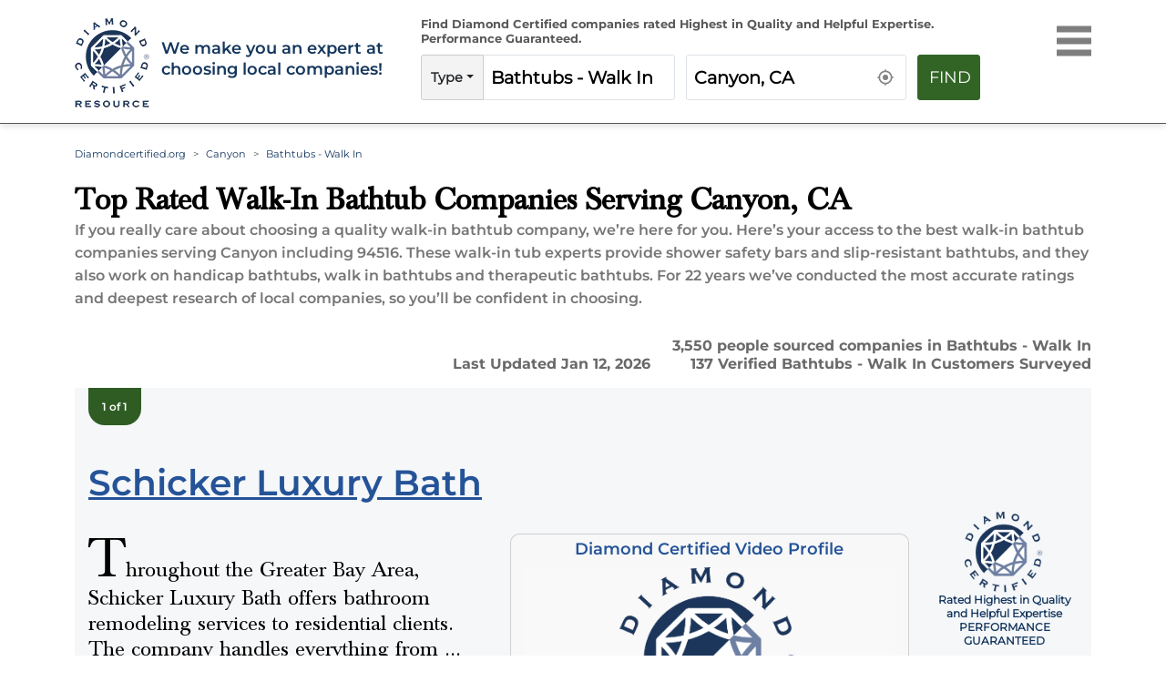

--- FILE ---
content_type: text/html; charset=utf-8
request_url: https://www.diamondcertified.org/category/bathtubs-walk-in/ca/canyon/
body_size: 21817
content:
<!DOCTYPE html><html lang="en-us"><head><meta name="robots" content="index,follow"/><script>(function(w,d,s,l,i){w[l]=w[l]||[];w[l].push({'gtm.start':
new Date().getTime(),event:'gtm.js'});var f=d.getElementsByTagName(s)[0],
j=d.createElement(s),dl=l!='dataLayer'?'&l='+l:'';j.async=true;j.src=
'https://www.googletagmanager.com/gtm.js?id='+i+dl;f.parentNode.insertBefore(j,f);
})(window,document,'script','dataLayer','GTM-NB2HTH7');</script><meta charSet="utf-8"/><link rel="preload" href="/font/montserrat-v25-latin-regular.woff2" as="font" crossorigin="anonymous" type="font/woff2"/><link rel="preload" href="/font/montserrat-v25-latin-600.woff2" as="font" crossorigin="anonymous" type="font/woff2"/><link rel="preload" href="/font/baskvl.ttf" as="font" crossorigin="anonymous" type="font/woff2"/><link rel="preload" href="/font/montserrat-v25-latin-500.woff2" as="font" crossorigin="anonymous" type="font/woff2"/><link rel="preload" href="/font/montserrat-v25-latin-700.woff2" as="font" crossorigin="anonymous" type="font/woff2"/><link rel="apple-touch-icon" type="image/png" sizes="180x180" href="https://www.diamondcertified.org/Favicons/apple-touch-icon.png"/><link rel="icon" type="image/png" sizes="16x16" href="https://www.diamondcertified.org/Favicons/favicon-16x16.png"/><meta name="viewport" content="width=device-width, initial-scale=1"/><link rel="canonical" href="https://www.diamondcertified.org/category/bathtubs-walk-in/ca/canyon/"/><link rel="alternate" hrefLang="en" href="https://www.diamondcertified.org/category/bathtubs-walk-in/ca/canyon/"/><link rel="alternate" hrefLang="x-default" href="https://www.diamondcertified.org/category/bathtubs-walk-in/ca/canyon/"/><meta property="og:url" content="https://www.diamondcertified.org/category/bathtubs-walk-in/ca/canyon/"/><title>Top Rated Bathtubs - Walk In Contractors for  Canyon, CA </title><meta property="og:type" content="services"/><meta property="og:image" content="https://dcr-apis.s3.us-east-2.amazonaws.com/DCR_Public_Images/og_images/Bathtubs+-+Walk+In-3.jpg"/><meta name="title" content="Top Rated Bathtubs - Walk In Contractors for Canyon, CA "/><meta name="og:title" content="Top Rated Bathtubs - Walk In Contractors for Canyon, CA "/><meta name="description" content="Find Top Rated Bathtubs - Walk In Serving Canyon, CA  | Local Companies Independently Rated Highest in Quality and Helpful Expertise"/><meta name="og:description" content="Find Top Rated Bathtubs - Walk In Serving Canyon, CA  | Local Companies Independently Rated Highest in Quality and Helpful Expertise"/><meta name="og:keywords" content="Certified Bathtubs - Walk In Near Canyon, CA "/><meta name="author" content="Diamond Certified Research Team"/><meta name="publisher" content="Diamond Certified Resource"/><meta property="og:locale" content="en_US"/><meta property="og:site_name" content="Diamond Certified"/><script type="application/ld+json">{"url":"https://www.diamondcertified.org/category/bathtubs-walk-in/ca/canyon/","name":"Bathtubs - Walk In Serving Canyon CA | Diamond Certified","datePublished":"2022-09-01T22:26:39+00:00","dateModified":"2026-01-12T12:00:00.000+00:00","description":"Find Top Rated roofing Near  Canyon CA | Local Companies Independently Rated Highest in Quality and Helpful Expertise","inLanguage":"en-US","isPartOf":{"url":"https://www.diamondcertified.org/","name":"Diamond Certified","description":"Companies Rated Highest in Quality and Helpful Expertise","inLanguage":"en-US","potentialAction":{"target":"https://www.diamondcertified.org/?s={search_term_string}","@type":"SearchAction","query-input":"required name=search_term_string"},"@type":"WebSite","@id":"https://www.diamondcertified.org/#website"},"potentialAction":{"target":{"urlTemplate":"https://www.diamondcertified.org/category/bathtubs-walk-in/ca/canyon/","@type":"EntryPoint"},"@type":"ReadAction"},"@context":"http://schema.org","@type":"WebPage","@id":"https://www.diamondcertified.org/category/bathtubs-walk-in/ca/canyon/#webpag"}</script><script type="application/ld+json">{"itemListElement":[[{"position":"1","name":"Diamondcertified.org","item":{"@type":"Thing","@id":"https://www.diamondcertified.org/"},"@type":"ListItem"},{"position":"2","name":"Canyon","item":{"@type":"Thing","@id":"https://www.diamondcertified.org/counties/contra-costa-county/ca/canyon/"},"@type":"ListItem"},{"position":"3","name":"Bathtubs - Walk In","@type":"ListItem"}]],"@context":"http://schema.org","@type":"BreadcrumbList","@id":"https://www.diamondcertified.org/category/bathtubs-walk-in/ca/canyon/#breadcrumb"}</script><script type="application/ld+json">[{"name":"Schicker Luxury Bath","image":null,"telephone":["(925) 676-8422"],"address":{"addressLocality":null,"addressCountry":"US","addressRegion":null,"postalCode":null,"@type":"PostalAddress"},"url":"https://www.diamondcertified.org/report/schicker-luxury-bath/","sameas":["https://www.facebook.com/v2.9/plugins/page.php?adapt_container_width=true&app_id=&channel=https%3A%2F%2Fstaticxx.facebook.com%2Fx%2Fconnect%2Fxd_arbiter%2F%3Fversion%3D46%23cb%3Df3accd256af17c%26domain%3Dwww.diamondcertified.org%26is_canvas%3Dfalse%26origin%3Dhttps%253A%252F%252Fwww.diamondcertified.org%252Ff2b9aa55ab94708%26relation%3Dparent.parent&container_width=374&hide_cover=false&href=http%3A%2F%2Fwww.facebook.com%2Fpages%2FRe-Bath-By-Schicker%2F141828605851617&locale=en_GB&sdk=joey&show_facepile=false&small_header=true&tabs=timeline"],"areaServed":{"name":["Discovery Bay,Contra Costa County","Bodega,Sonoma County","San Rafael,Marin County","American Canyon,Napa County","San Francisco,San Francisco County","Belmont,San Mateo County","Los Altos,Santa Clara County","Benicia,Solano County"],"@type":"Place"},"openingHours":["Mon 08:30 am - 05:00 pm","Tue 08:30 am - 05:00 pm","Wed 08:30 am - 05:00 pm","Thu 08:30 am - 05:00 pm","Fri 08:30 am - 04:00 pm","Sat 08:30 am - 04:00 pm",null],"currenciesAccepted":"USD","paymentAccepted":["american-express","discover","mastercard","visa"],"award":"Diamond Certified","brand":[],"employee":["Anya Schicker, President"],"numberOfEmployees":"1","aggregateRating":{"ratingValue":4.6,"reviewCount":424,"bestRating":5,"worstRating":1,"ratingExplanation":" Phone Survey Responses from 424 Verified Customers","itemReviewed":"Schicker Luxury Bath","reviewAspect":"Schicker Luxury Bath Ratings and Survey Responses","author":{"name":"American Ratings Corporation","@type":"Organization"},"@type":"AggregateRating"},"review":null,"hasOfferCatalog":{"name":["<P>Bathtubs<BR>Showers<BR>Complete Bathroom Remodels</P>","Bathroom Grab Bars","Bathtubs For Seniors","Safety Rails For Toilet","Shower Safety Bars","Tub To Shower Conversion","Walk In Bathtubs","Walk In Tubs With Jets","Bathroom Renovations","Bathtub Fitters","Bathtub Refinishing","Bathtubs","Jacuzzi Tubs","Shower Caddies","Shower Doors","Shower Faucets","Shower Stalls","Shower Valves","Showers","Tub Surrounds"],"@type":"OfferCatalog"},"description":"Throughout the Greater Bay Area, Schicker Luxury Bath offers bathroom remodeling services to residential clients. The company handles everything from converting traditional bathtubs into accessible showers or walk-in safety bathtubs to remodeling entire bathrooms.<P>President Anya Schicker says Schicker Luxury Bath’s remodeling experience offers a seamless process compared to traditional remodeling. Customers work with their designer to choose bathtubs, showers, flooring, vanities, and countertops that fit their styles and budgets. Then all materials are ordered and installed by Schicker Luxury Bath employees. If a customer chooses an entire bathroom remodel, it can be completed in as little as two to five days.<P>Schicker Luxury Bath provides free in-home estimates. If customers wish to see installed products, they can visit the company’s showroom in Concord.","geo":null,"memberOf":null,"keywords":["<P>Bathtubs<BR>Showers<BR>Complete Bathroom Remodels</P>","Bathroom Grab Bars","Bathtubs For Seniors","Safety Rails For Toilet","Shower Safety Bars","Tub To Shower Conversion","Walk In Bathtubs","Walk In Tubs With Jets","Bathroom Renovations","Bathtub Fitters","Bathtub Refinishing","Bathtubs","Jacuzzi Tubs","Shower Caddies","Shower Doors","Shower Faucets","Shower Stalls","Shower Valves","Showers","Tub Surrounds"],"@context":"https://schema.org","@type":"LocalBusiness"}]</script><script type="application/ld+json">[{"contentUrl":"https://www.diamondcertified.org/wp_contents/uploads/2017/06/Bathtub.webp","creator":{"name":"Diamond Certified","@type":"Person"},"@context":"https://schema.org/","@type":"ImageObject"}]</script><script type="application/ld+json">{"mainEntity":[{"name":"What are clients of Diamond Certified walk-in bathtub companies saying about companies in Canyon, CA?","url":"https://www.diamondcertified.org/category/bathtubs-walk-in/ca/canyon/","answerCount":"1","acceptedAnswer":{"text":"Verified <a href=\"https://www.diamondcertified.org/report/rebath-by-schicker/#surveys\">Re-Bath by Schicker</a> Customer, one of 354<br>\r\r\"They were efficient, timely, and they kept to their word.   That they didn't start the work until everything was set up and ready.\" -Kathy R.<br>\r\r<a href=\"https://www.diamondcertified.org/report/rebath-by-schicker/#surveys\">All Survey Responses for Re-Bath by Schicker</a><br>","@type":"Answer"},"@type":"Question"}],"@context":"http://schema.org","@type":"FAQPage"}</script><script type="application/ld+json">{"name":"Bathtubs - Walk In","brand":{"name":"Diamond Certified Resource","@type":"Organization"},"aggregateRating":{"ratingValue":4.400000095367432,"reviewCount":360,"bestRating":5,"worstRating":0,"ratingExplanation":"Diamond Certified Bathtubs - Walk In in Canyon","itemReviewed":"Diamond Certified Bathtubs - Walk In in Canyon","reviewAspect":"Diamond Certified Bathtubs - Walk In in Canyon","author":{"name":" Diamond Certified Resource","@type":"Organization"},"@type":"AggregateRating"},"@context":"http://schema.org","@type":"Product"}</script><link rel="preload" as="image" imagesrcset="https://www.diamondcertified.org/DCR_Public_Images/Header_Common/diamond-certified-resource-logo-transparent.webp?w=640&amp;q=75 640w, https://www.diamondcertified.org/DCR_Public_Images/Header_Common/diamond-certified-resource-logo-transparent.webp?w=750&amp;q=75 750w, https://www.diamondcertified.org/DCR_Public_Images/Header_Common/diamond-certified-resource-logo-transparent.webp?w=828&amp;q=75 828w, https://www.diamondcertified.org/DCR_Public_Images/Header_Common/diamond-certified-resource-logo-transparent.webp?w=1080&amp;q=75 1080w, https://www.diamondcertified.org/DCR_Public_Images/Header_Common/diamond-certified-resource-logo-transparent.webp?w=1200&amp;q=75 1200w, https://www.diamondcertified.org/DCR_Public_Images/Header_Common/diamond-certified-resource-logo-transparent.webp?w=1920&amp;q=75 1920w, https://www.diamondcertified.org/DCR_Public_Images/Header_Common/diamond-certified-resource-logo-transparent.webp?w=2048&amp;q=75 2048w, https://www.diamondcertified.org/DCR_Public_Images/Header_Common/diamond-certified-resource-logo-transparent.webp?w=3840&amp;q=75 3840w" imagesizes="100vw"/><link rel="preload" as="image" imagesrcset="https://diamondcertified.org/wp_contents/key_factors/Walk-Ins+Welcome.png?w=640&amp;q=75 640w, https://diamondcertified.org/wp_contents/key_factors/Walk-Ins+Welcome.png?w=750&amp;q=75 750w, https://diamondcertified.org/wp_contents/key_factors/Walk-Ins+Welcome.png?w=828&amp;q=75 828w, https://diamondcertified.org/wp_contents/key_factors/Walk-Ins+Welcome.png?w=1080&amp;q=75 1080w, https://diamondcertified.org/wp_contents/key_factors/Walk-Ins+Welcome.png?w=1200&amp;q=75 1200w, https://diamondcertified.org/wp_contents/key_factors/Walk-Ins+Welcome.png?w=1920&amp;q=75 1920w, https://diamondcertified.org/wp_contents/key_factors/Walk-Ins+Welcome.png?w=2048&amp;q=75 2048w, https://diamondcertified.org/wp_contents/key_factors/Walk-Ins+Welcome.png?w=3840&amp;q=75 3840w" imagesizes="100vw"/><link rel="preload" as="image" imagesrcset="https://diamondcertified.org/wp_contents/key_factors/Residential+Only.png?w=640&amp;q=75 640w, https://diamondcertified.org/wp_contents/key_factors/Residential+Only.png?w=750&amp;q=75 750w, https://diamondcertified.org/wp_contents/key_factors/Residential+Only.png?w=828&amp;q=75 828w, https://diamondcertified.org/wp_contents/key_factors/Residential+Only.png?w=1080&amp;q=75 1080w, https://diamondcertified.org/wp_contents/key_factors/Residential+Only.png?w=1200&amp;q=75 1200w, https://diamondcertified.org/wp_contents/key_factors/Residential+Only.png?w=1920&amp;q=75 1920w, https://diamondcertified.org/wp_contents/key_factors/Residential+Only.png?w=2048&amp;q=75 2048w, https://diamondcertified.org/wp_contents/key_factors/Residential+Only.png?w=3840&amp;q=75 3840w" imagesizes="100vw"/><link rel="preload" as="image" imagesrcset="https://diamondcertified.org/wp_contents/key_factors/Free+Quotes+&amp;+Consultations.png?w=640&amp;q=75 640w, https://diamondcertified.org/wp_contents/key_factors/Free+Quotes+&amp;+Consultations.png?w=750&amp;q=75 750w, https://diamondcertified.org/wp_contents/key_factors/Free+Quotes+&amp;+Consultations.png?w=828&amp;q=75 828w, https://diamondcertified.org/wp_contents/key_factors/Free+Quotes+&amp;+Consultations.png?w=1080&amp;q=75 1080w, https://diamondcertified.org/wp_contents/key_factors/Free+Quotes+&amp;+Consultations.png?w=1200&amp;q=75 1200w, https://diamondcertified.org/wp_contents/key_factors/Free+Quotes+&amp;+Consultations.png?w=1920&amp;q=75 1920w, https://diamondcertified.org/wp_contents/key_factors/Free+Quotes+&amp;+Consultations.png?w=2048&amp;q=75 2048w, https://diamondcertified.org/wp_contents/key_factors/Free+Quotes+&amp;+Consultations.png?w=3840&amp;q=75 3840w" imagesizes="100vw"/><link rel="preload" as="image" imagesrcset="https://diamondcertified.org/wp_contents/key_factors/Weekned+Hours.png?w=640&amp;q=75 640w, https://diamondcertified.org/wp_contents/key_factors/Weekned+Hours.png?w=750&amp;q=75 750w, https://diamondcertified.org/wp_contents/key_factors/Weekned+Hours.png?w=828&amp;q=75 828w, https://diamondcertified.org/wp_contents/key_factors/Weekned+Hours.png?w=1080&amp;q=75 1080w, https://diamondcertified.org/wp_contents/key_factors/Weekned+Hours.png?w=1200&amp;q=75 1200w, https://diamondcertified.org/wp_contents/key_factors/Weekned+Hours.png?w=1920&amp;q=75 1920w, https://diamondcertified.org/wp_contents/key_factors/Weekned+Hours.png?w=2048&amp;q=75 2048w, https://diamondcertified.org/wp_contents/key_factors/Weekned+Hours.png?w=3840&amp;q=75 3840w" imagesizes="100vw"/><link rel="preload" as="image" imagesrcset="https://diamondcertified.org/wp_contents/key_factors/Mobile+Services+Available.png?w=640&amp;q=75 640w, https://diamondcertified.org/wp_contents/key_factors/Mobile+Services+Available.png?w=750&amp;q=75 750w, https://diamondcertified.org/wp_contents/key_factors/Mobile+Services+Available.png?w=828&amp;q=75 828w, https://diamondcertified.org/wp_contents/key_factors/Mobile+Services+Available.png?w=1080&amp;q=75 1080w, https://diamondcertified.org/wp_contents/key_factors/Mobile+Services+Available.png?w=1200&amp;q=75 1200w, https://diamondcertified.org/wp_contents/key_factors/Mobile+Services+Available.png?w=1920&amp;q=75 1920w, https://diamondcertified.org/wp_contents/key_factors/Mobile+Services+Available.png?w=2048&amp;q=75 2048w, https://diamondcertified.org/wp_contents/key_factors/Mobile+Services+Available.png?w=3840&amp;q=75 3840w" imagesizes="100vw"/><link rel="preload" as="image" imagesrcset="https://diamondcertified.org/wp_contents/key_factors/Appointements+Available.png?w=640&amp;q=75 640w, https://diamondcertified.org/wp_contents/key_factors/Appointements+Available.png?w=750&amp;q=75 750w, https://diamondcertified.org/wp_contents/key_factors/Appointements+Available.png?w=828&amp;q=75 828w, https://diamondcertified.org/wp_contents/key_factors/Appointements+Available.png?w=1080&amp;q=75 1080w, https://diamondcertified.org/wp_contents/key_factors/Appointements+Available.png?w=1200&amp;q=75 1200w, https://diamondcertified.org/wp_contents/key_factors/Appointements+Available.png?w=1920&amp;q=75 1920w, https://diamondcertified.org/wp_contents/key_factors/Appointements+Available.png?w=2048&amp;q=75 2048w, https://diamondcertified.org/wp_contents/key_factors/Appointements+Available.png?w=3840&amp;q=75 3840w" imagesizes="100vw"/><link rel="preload" as="image" imagesrcset="https://diamondcertified.org/wp_contents/key_factors/Financing+Available.png?w=640&amp;q=75 640w, https://diamondcertified.org/wp_contents/key_factors/Financing+Available.png?w=750&amp;q=75 750w, https://diamondcertified.org/wp_contents/key_factors/Financing+Available.png?w=828&amp;q=75 828w, https://diamondcertified.org/wp_contents/key_factors/Financing+Available.png?w=1080&amp;q=75 1080w, https://diamondcertified.org/wp_contents/key_factors/Financing+Available.png?w=1200&amp;q=75 1200w, https://diamondcertified.org/wp_contents/key_factors/Financing+Available.png?w=1920&amp;q=75 1920w, https://diamondcertified.org/wp_contents/key_factors/Financing+Available.png?w=2048&amp;q=75 2048w, https://diamondcertified.org/wp_contents/key_factors/Financing+Available.png?w=3840&amp;q=75 3840w" imagesizes="100vw"/><link rel="preload" as="image" imagesrcset="https://diamondcertified.org/wp_contents/key_factors/Daimond+Certified+Expert+Contributor.png?w=640&amp;q=75 640w, https://diamondcertified.org/wp_contents/key_factors/Daimond+Certified+Expert+Contributor.png?w=750&amp;q=75 750w, https://diamondcertified.org/wp_contents/key_factors/Daimond+Certified+Expert+Contributor.png?w=828&amp;q=75 828w, https://diamondcertified.org/wp_contents/key_factors/Daimond+Certified+Expert+Contributor.png?w=1080&amp;q=75 1080w, https://diamondcertified.org/wp_contents/key_factors/Daimond+Certified+Expert+Contributor.png?w=1200&amp;q=75 1200w, https://diamondcertified.org/wp_contents/key_factors/Daimond+Certified+Expert+Contributor.png?w=1920&amp;q=75 1920w, https://diamondcertified.org/wp_contents/key_factors/Daimond+Certified+Expert+Contributor.png?w=2048&amp;q=75 2048w, https://diamondcertified.org/wp_contents/key_factors/Daimond+Certified+Expert+Contributor.png?w=3840&amp;q=75 3840w" imagesizes="100vw"/><link rel="preload" as="image" imagesrcset="https://diamondcertified.org/wp_contents/key_factors/Showroom.png?w=640&amp;q=75 640w, https://diamondcertified.org/wp_contents/key_factors/Showroom.png?w=750&amp;q=75 750w, https://diamondcertified.org/wp_contents/key_factors/Showroom.png?w=828&amp;q=75 828w, https://diamondcertified.org/wp_contents/key_factors/Showroom.png?w=1080&amp;q=75 1080w, https://diamondcertified.org/wp_contents/key_factors/Showroom.png?w=1200&amp;q=75 1200w, https://diamondcertified.org/wp_contents/key_factors/Showroom.png?w=1920&amp;q=75 1920w, https://diamondcertified.org/wp_contents/key_factors/Showroom.png?w=2048&amp;q=75 2048w, https://diamondcertified.org/wp_contents/key_factors/Showroom.png?w=3840&amp;q=75 3840w" imagesizes="100vw"/><meta name="next-head-count" content="41"/><link rel="preload" href="/_next/static/css/35c6dc2774b4e5c9.css" as="style"/><link rel="stylesheet" href="/_next/static/css/35c6dc2774b4e5c9.css" data-n-g=""/><link rel="preload" href="/_next/static/css/aa3214285a10e006.css" as="style"/><link rel="stylesheet" href="/_next/static/css/aa3214285a10e006.css" data-n-p=""/><link rel="preload" href="/_next/static/css/1808e90ddaa264db.css" as="style"/><link rel="stylesheet" href="/_next/static/css/1808e90ddaa264db.css"/><noscript data-n-css=""></noscript><script defer="" nomodule="" src="/_next/static/chunks/polyfills-5cd94c89d3acac5f.js"></script><script defer="" src="/_next/static/chunks/8668.50242cb1b5838e38.js"></script><script defer="" src="/_next/static/chunks/8352-ee448deb182eacf5.js"></script><script defer="" src="/_next/static/chunks/5067.f2b2986f7020b41b.js"></script><script defer="" src="/_next/static/chunks/2046-2a7717469b4218bb.js"></script><script defer="" src="/_next/static/chunks/201.f1d15063db4122db.js"></script><script defer="" src="/_next/static/chunks/8854.d60a708f571ceff5.js"></script><script defer="" src="/_next/static/chunks/2909.e52f885f89e3af0d.js"></script><script defer="" src="/_next/static/chunks/95b64a6e-788a90335b6a349e.js"></script><script defer="" src="/_next/static/chunks/6015-cadd7abc7e193a5a.js"></script><script defer="" src="/_next/static/chunks/8741.ad5af28492043e36.js"></script><script defer="" src="/_next/static/chunks/6066-c23d09d37cfa6cbb.js"></script><script defer="" src="/_next/static/chunks/7218.5387572c41608f07.js"></script><script defer="" src="/_next/static/chunks/1484.fb10a6139b83f22d.js"></script><script defer="" src="/_next/static/chunks/8614.ec22e5c442690605.js"></script><script defer="" src="/_next/static/chunks/8718.ca5f3af18d1794d9.js"></script><script src="/_next/static/chunks/webpack-361f035882634a36.js" defer=""></script><script src="/_next/static/chunks/framework-568b840ecff66744.js" defer=""></script><script src="/_next/static/chunks/main-cba49a74ff5e77d6.js" defer=""></script><script src="/_next/static/chunks/pages/_app-6ad78aa3b5bb3d77.js" defer=""></script><script src="/_next/static/chunks/252f366e-51212041de6ddea9.js" defer=""></script><script src="/_next/static/chunks/5675-e372fd188388fe0a.js" defer=""></script><script src="/_next/static/chunks/8999-218d941fe6b30923.js" defer=""></script><script src="/_next/static/chunks/9638-f901ee2d3522fb54.js" defer=""></script><script src="/_next/static/chunks/2327-c6e6609195681f80.js" defer=""></script><script src="/_next/static/chunks/8808-e3ad027299b965d9.js" defer=""></script><script src="/_next/static/chunks/4134-f1bfd76443d8d718.js" defer=""></script><script src="/_next/static/chunks/2670-ceb257da1b9ddccc.js" defer=""></script><script src="/_next/static/chunks/4106-c85a4d3efa1e2e22.js" defer=""></script><script src="/_next/static/chunks/1038-92aa65314af6ebe2.js" defer=""></script><script src="/_next/static/chunks/2943-6633b8604321b69d.js" defer=""></script><script src="/_next/static/chunks/pages/category/%5B...slug%5D-147d5092298d4a6f.js" defer=""></script><script src="/_next/static/oOqJlVqrfTwZ0Ycc7iw5T/_buildManifest.js" defer=""></script><script src="/_next/static/oOqJlVqrfTwZ0Ycc7iw5T/_ssgManifest.js" defer=""></script><script src="/_next/static/oOqJlVqrfTwZ0Ycc7iw5T/_middlewareManifest.js" defer=""></script></head><body><noscript><iframe src="https://www.googletagmanager.com/ns.html?id=GTM-NB2HTH7" height="0" width="0" style="display:none;visibility:hidden"></iframe></noscript><div id="__next" data-reactroot=""><div><header class="innerpgheader" id="otherPageHeader"><nav class="header active" id="navHeader"><div class="container"><div class="row"><div class="innerheadernego col-lg-4 col-md-9 col-10"><div class="row"><div class="logoinner col-xl-3 col-lg-4 col-md-2 col-3"><a href="https://www.diamondcertified.org/" aria-hidden="false" aria-label="Home"><div class="logoinnerimg"><span style="box-sizing:border-box;display:block;overflow:hidden;width:initial;height:initial;background:none;opacity:1;border:0;margin:0;padding:0;position:relative"><span style="box-sizing:border-box;display:block;width:initial;height:initial;background:none;opacity:1;border:0;margin:0;padding:0;padding-top:100%"></span><img alt="Diamond Certified Resource Logo" sizes="100vw" srcSet="https://www.diamondcertified.org/DCR_Public_Images/Header_Common/diamond-certified-resource-logo-transparent.webp?w=640&amp;q=75 640w, https://www.diamondcertified.org/DCR_Public_Images/Header_Common/diamond-certified-resource-logo-transparent.webp?w=750&amp;q=75 750w, https://www.diamondcertified.org/DCR_Public_Images/Header_Common/diamond-certified-resource-logo-transparent.webp?w=828&amp;q=75 828w, https://www.diamondcertified.org/DCR_Public_Images/Header_Common/diamond-certified-resource-logo-transparent.webp?w=1080&amp;q=75 1080w, https://www.diamondcertified.org/DCR_Public_Images/Header_Common/diamond-certified-resource-logo-transparent.webp?w=1200&amp;q=75 1200w, https://www.diamondcertified.org/DCR_Public_Images/Header_Common/diamond-certified-resource-logo-transparent.webp?w=1920&amp;q=75 1920w, https://www.diamondcertified.org/DCR_Public_Images/Header_Common/diamond-certified-resource-logo-transparent.webp?w=2048&amp;q=75 2048w, https://www.diamondcertified.org/DCR_Public_Images/Header_Common/diamond-certified-resource-logo-transparent.webp?w=3840&amp;q=75 3840w" src="https://www.diamondcertified.org/DCR_Public_Images/Header_Common/diamond-certified-resource-logo-transparent.webp?w=3840&amp;q=75" decoding="async" data-nimg="responsive" style="position:absolute;top:0;left:0;bottom:0;right:0;box-sizing:border-box;padding:0;border:none;margin:auto;display:block;width:0;height:0;min-width:100%;max-width:100%;min-height:100%;max-height:100%;object-position:left"/><noscript><img alt="Diamond Certified Resource Logo" sizes="100vw" srcSet="https://www.diamondcertified.org/DCR_Public_Images/Header_Common/diamond-certified-resource-logo-transparent.webp?w=640&amp;q=75 640w, https://www.diamondcertified.org/DCR_Public_Images/Header_Common/diamond-certified-resource-logo-transparent.webp?w=750&amp;q=75 750w, https://www.diamondcertified.org/DCR_Public_Images/Header_Common/diamond-certified-resource-logo-transparent.webp?w=828&amp;q=75 828w, https://www.diamondcertified.org/DCR_Public_Images/Header_Common/diamond-certified-resource-logo-transparent.webp?w=1080&amp;q=75 1080w, https://www.diamondcertified.org/DCR_Public_Images/Header_Common/diamond-certified-resource-logo-transparent.webp?w=1200&amp;q=75 1200w, https://www.diamondcertified.org/DCR_Public_Images/Header_Common/diamond-certified-resource-logo-transparent.webp?w=1920&amp;q=75 1920w, https://www.diamondcertified.org/DCR_Public_Images/Header_Common/diamond-certified-resource-logo-transparent.webp?w=2048&amp;q=75 2048w, https://www.diamondcertified.org/DCR_Public_Images/Header_Common/diamond-certified-resource-logo-transparent.webp?w=3840&amp;q=75 3840w" src="https://www.diamondcertified.org/DCR_Public_Images/Header_Common/diamond-certified-resource-logo-transparent.webp?w=3840&amp;q=75" decoding="async" data-nimg="responsive" style="position:absolute;top:0;left:0;bottom:0;right:0;box-sizing:border-box;padding:0;border:none;margin:auto;display:block;width:0;height:0;min-width:100%;max-width:100%;min-height:100%;max-height:100%;object-position:left" loading="lazy"/></noscript></span></div></a></div><div class="tagline col-xl-9 col-lg-8 col-9"><p>We make you an expert at<br/>choosing local companies!</p></div></div></div><div class="align-self-center categories-list col-lg-7"><div class="componentmidport"><div class="scrolled  "><div class="hidesearchtabpara row"><div class="performanceguar col-md-12">Find Diamond Certified companies rated Highest in Quality <span>and Helpful Expertise. Performance Guaranteed.</span></div></div><div class=" guaranteedcell row"><div class="alltextbox hidesearchtab col-md-5"><div class="input-group typetxt"><div class="input-group-prepend dropdown"><div class="dropdown"><button type="button" id="react-aria617521813-265045" aria-expanded="false" class="dropdown-toggle btn"></button></div></div><div role="combobox" aria-haspopup="listbox" aria-owns="react-autowhatever-type" aria-expanded="false" class="react-autosuggest__container"><input type="text" value="" autoComplete="off" aria-autocomplete="list" aria-controls="react-autowhatever-type" class="form-control home-input-text    input-placeholder" placeholder="What type of company do you want?" name="what-type"/><div id="react-autowhatever-type" role="listbox" class="react-autosuggest__suggestions-container"></div></div></div></div><div class="hidesearchtab1 col-md-5 col-8"><div class=" "><div id="inputwhere"><div role="combobox" aria-haspopup="listbox" aria-owns="react-autowhatever-1" aria-expanded="false" class="react-autosuggest__container"><input type="text" value="" autoComplete="off" aria-autocomplete="list" aria-controls="react-autowhatever-1" class="form-control text-elips home-input-text input-placeholder" placeholder="Enter your city, ZIP or county" id="Inputid" name="what-location" disabled=""/><div id="react-autowhatever-1" role="listbox" class="react-autosuggest__suggestions-container"></div></div><div id="currentLocIco" class="locico"><span style="box-sizing:border-box;display:block;overflow:hidden;width:initial;height:initial;background:none;opacity:1;border:0;margin:0;padding:0;position:relative"><span style="box-sizing:border-box;display:block;width:initial;height:initial;background:none;opacity:1;border:0;margin:0;padding:0;padding-top:100%"></span><img alt="location" src="[data-uri]" decoding="async" data-nimg="responsive" style="position:absolute;top:0;left:0;bottom:0;right:0;box-sizing:border-box;padding:0;border:none;margin:auto;display:block;width:0;height:0;min-width:100%;max-width:100%;min-height:100%;max-height:100%"/><noscript><img alt="location" sizes="100vw" srcSet="https://diamondcertified.org/DCR_Public_Images/Header_Common/location.svg?w=640&amp;q=75 640w, https://diamondcertified.org/DCR_Public_Images/Header_Common/location.svg?w=750&amp;q=75 750w, https://diamondcertified.org/DCR_Public_Images/Header_Common/location.svg?w=828&amp;q=75 828w, https://diamondcertified.org/DCR_Public_Images/Header_Common/location.svg?w=1080&amp;q=75 1080w, https://diamondcertified.org/DCR_Public_Images/Header_Common/location.svg?w=1200&amp;q=75 1200w, https://diamondcertified.org/DCR_Public_Images/Header_Common/location.svg?w=1920&amp;q=75 1920w, https://diamondcertified.org/DCR_Public_Images/Header_Common/location.svg?w=2048&amp;q=75 2048w, https://diamondcertified.org/DCR_Public_Images/Header_Common/location.svg?w=3840&amp;q=75 3840w" src="https://diamondcertified.org/DCR_Public_Images/Header_Common/location.svg?w=3840&amp;q=75" decoding="async" data-nimg="responsive" style="position:absolute;top:0;left:0;bottom:0;right:0;box-sizing:border-box;padding:0;border:none;margin:auto;display:block;width:0;height:0;min-width:100%;max-width:100%;min-height:100%;max-height:100%" loading="lazy"/></noscript></span></div></div></div><div class="errormsg RobotoFont" id="errMsg2"> </div></div><div class="col-md-2 col-4"><button class="btn btn-primary btn-block" id="findbtn">Find</button></div></div></div></div></div><div class=" menuhead col-lg-1 col-md-3 col-2"><div class="top-nav"><div class="menu"><div class="menu-line"></div><div class="menu-line"></div><div class="menu-line"></div></div></div><div class="menu-background "></div><div class=" menu-panel "></div></div></div></div></nav></header><main class="main mheader container " id="CityPageId"><nav aria-label="breadcrumb"><ol class="breadcrumb "><li class="breadcrumb-item   texttransform-normal"><a href="https://www.diamondcertified.org/"> <!-- -->Diamondcertified.org</a></li><li class="breadcrumb-item   text-capitalize"><a href="https://www.diamondcertified.org/counties/contra-costa-county/ca/canyon/"> <!-- -->Canyon</a></li><li class="breadcrumb-item active" aria-current="page">Bathtubs - Walk In</li></ol></nav><div class="mt-4"><h1 class="mtophead">Top Rated Walk-In Bathtub Companies Serving Canyon, CA</h1><p class="cat-short-desc line-clamp-4 ">If you really care about choosing a quality walk-in bathtub company, we’re here for you. Here’s your access to the best walk-in bathtub companies serving Canyon including 94516. These walk-in tub experts provide shower safety bars and slip-resistant bathtubs, and they also work on handicap bathtubs, walk in bathtubs and therapeutic bathtubs. For 22 years we’ve conducted the most accurate ratings and deepest research of local companies, so you’ll be confident in choosing.</p><button class="d-md-none toggleReadMorebtn">Read more</button></div><div><ul class=" align-items-end top-roofersrow"><li class=" justify-content-lg-end nomob-txt">Last Updated  <!-- -->Jan 12, 2026</li><li class="desk-design"><div class=" cust-survey">3,550<!-- --> people sourced companies in <!-- -->Bathtubs - Walk In</div><div class=" cust-survey">137<!-- --> Verified <!-- -->Bathtubs - Walk In<!-- --> Customers Surveyed</div></li></ul><div class="design-mob"><div class="clickable-container catfont" style="margin-right:10px"><svg stroke="currentColor" fill="currentColor" stroke-width="0" viewBox="0 0 24 24" color="#000" style="color:#000;margin-right:4px" height="18" width="18" xmlns="http://www.w3.org/2000/svg"><path fill="none" d="M0 0h24v24H0z"></path><path d="M23 12l-2.44-2.79.34-3.69-3.61-.82-1.89-3.2L12 2.96 8.6 1.5 6.71 4.69 3.1 5.5l.34 3.7L1 12l2.44 2.79-.34 3.7 3.61.82L8.6 22.5l3.4-1.47 3.4 1.46 1.89-3.19 3.61-.82-.34-3.69L23 12zm-12.91 4.72l-3.8-3.81 1.48-1.48 2.32 2.33 5.85-5.87 1.48 1.48-7.33 7.35z"></path></svg>137</div><div class="clickable-container catfont"><svg stroke="currentColor" fill="currentColor" stroke-width="0" viewBox="0 0 24 24" color="#000" style="color:#000;margin-right:4px" height="18" width="18" xmlns="http://www.w3.org/2000/svg"><path fill="none" d="M0 0h24v24H0z"></path><path d="M12 2C6.48 2 2 6.48 2 12s4.48 10 10 10 10-4.48 10-10S17.52 2 12 2zm0 4c1.93 0 3.5 1.57 3.5 3.5S13.93 13 12 13s-3.5-1.57-3.5-3.5S10.07 6 12 6zm0 14c-2.03 0-4.43-.82-6.14-2.88a9.947 9.947 0 0112.28 0C16.43 19.18 14.03 20 12 20z"></path></svg>3550</div></div></div><div class="bgsky dcccomp" id="track-54856"><div class="d-flex"><div class="pge CategoryPage_pge__StssM">1<!-- --> of <!-- -->1</div></div><div class="content"><div class="row"><div class="col-sm-12"><a href="https://www.diamondcertified.org/report/schicker-luxury-bath/" target="_self" rel="noopener noreferrer"><h2 class="cursor-pointer" id="SchickerLuxuryBath">Schicker Luxury Bath</h2></a><h3 class=" CategoryPage_visually_hidden_mobile__hgpUD">hidden</h3></div><div class="col-lg-4 col-xl-5 left-col mlesscat"><div class="first_letter_capital"><div class="para"><div class="companyDescription">Throughout the Greater Bay Area, Schicker Luxury Bath offers bathroom remodeling services to residential clients. The company handles everything from ...</div><span class="cursor-pointer viewmore">Read More</span></div></div><div class="row"><div class="col-md-6"><h3 class="company-service">Main Services</h3><div class="my-2"><div class="cursor-pointer mainservgrid row"><div class="pr-0 col-md-10"><span>Bathtubs - Walk In</span></div><div class="pl-0 col-md-2"><span style="box-sizing:border-box;display:block;overflow:hidden;width:initial;height:initial;background:none;opacity:1;border:0;margin:0;padding:0;position:relative"><span style="box-sizing:border-box;display:block;width:initial;height:initial;background:none;opacity:1;border:0;margin:0;padding:0;padding-top:100%"></span><img alt="loarrowgo" src="[data-uri]" decoding="async" data-nimg="responsive" style="position:absolute;top:0;left:0;bottom:0;right:0;box-sizing:border-box;padding:0;border:none;margin:auto;display:block;width:0;height:0;min-width:100%;max-width:100%;min-height:100%;max-height:100%"/><noscript><img alt="loarrowgo" sizes="100vw" srcSet="https://diamondcertified.org/DCR_Public_Images/report/reportpgarrowright.svg?w=640&amp;q=75 640w, https://diamondcertified.org/DCR_Public_Images/report/reportpgarrowright.svg?w=750&amp;q=75 750w, https://diamondcertified.org/DCR_Public_Images/report/reportpgarrowright.svg?w=828&amp;q=75 828w, https://diamondcertified.org/DCR_Public_Images/report/reportpgarrowright.svg?w=1080&amp;q=75 1080w, https://diamondcertified.org/DCR_Public_Images/report/reportpgarrowright.svg?w=1200&amp;q=75 1200w, https://diamondcertified.org/DCR_Public_Images/report/reportpgarrowright.svg?w=1920&amp;q=75 1920w, https://diamondcertified.org/DCR_Public_Images/report/reportpgarrowright.svg?w=2048&amp;q=75 2048w, https://diamondcertified.org/DCR_Public_Images/report/reportpgarrowright.svg?w=3840&amp;q=75 3840w" src="https://diamondcertified.org/DCR_Public_Images/report/reportpgarrowright.svg?w=3840&amp;q=75" decoding="async" data-nimg="responsive" style="position:absolute;top:0;left:0;bottom:0;right:0;box-sizing:border-box;padding:0;border:none;margin:auto;display:block;width:0;height:0;min-width:100%;max-width:100%;min-height:100%;max-height:100%" loading="lazy"/></noscript></span></div></div></div><div class="my-2"><div class="cursor-pointer mainservgrid row"><div class="pr-0 col-md-10"><span>Bathtubs &amp; Showers</span></div><div class="pl-0 col-md-2"><span style="box-sizing:border-box;display:block;overflow:hidden;width:initial;height:initial;background:none;opacity:1;border:0;margin:0;padding:0;position:relative"><span style="box-sizing:border-box;display:block;width:initial;height:initial;background:none;opacity:1;border:0;margin:0;padding:0;padding-top:100%"></span><img alt="loarrowgo" src="[data-uri]" decoding="async" data-nimg="responsive" style="position:absolute;top:0;left:0;bottom:0;right:0;box-sizing:border-box;padding:0;border:none;margin:auto;display:block;width:0;height:0;min-width:100%;max-width:100%;min-height:100%;max-height:100%"/><noscript><img alt="loarrowgo" sizes="100vw" srcSet="https://diamondcertified.org/DCR_Public_Images/report/reportpgarrowright.svg?w=640&amp;q=75 640w, https://diamondcertified.org/DCR_Public_Images/report/reportpgarrowright.svg?w=750&amp;q=75 750w, https://diamondcertified.org/DCR_Public_Images/report/reportpgarrowright.svg?w=828&amp;q=75 828w, https://diamondcertified.org/DCR_Public_Images/report/reportpgarrowright.svg?w=1080&amp;q=75 1080w, https://diamondcertified.org/DCR_Public_Images/report/reportpgarrowright.svg?w=1200&amp;q=75 1200w, https://diamondcertified.org/DCR_Public_Images/report/reportpgarrowright.svg?w=1920&amp;q=75 1920w, https://diamondcertified.org/DCR_Public_Images/report/reportpgarrowright.svg?w=2048&amp;q=75 2048w, https://diamondcertified.org/DCR_Public_Images/report/reportpgarrowright.svg?w=3840&amp;q=75 3840w" src="https://diamondcertified.org/DCR_Public_Images/report/reportpgarrowright.svg?w=3840&amp;q=75" decoding="async" data-nimg="responsive" style="position:absolute;top:0;left:0;bottom:0;right:0;box-sizing:border-box;padding:0;border:none;margin:auto;display:block;width:0;height:0;min-width:100%;max-width:100%;min-height:100%;max-height:100%" loading="lazy"/></noscript></span></div></div></div></div><div class="col-md-6"> <h3 class="company-service">Additional Services</h3><p> Bathtubs, Showers, Complete Bathroom Remodels</p></div><div class="col-sm-12"><p></p><h3 class="company-service">Coverage Areas</h3><p class="text-capitalize"> <!-- -->Contra Costa County, Alameda County, Marin County, Napa County, San Francisco, Solano County, Santa Clara County, San Mateo County, Sonoma County<!-- --> </p><div class="mt-4 dccslidercontrol"><div class="slick-slider slick-initialized" dir="ltr"><button type="button" data-role="none" class="slick-arrow slick-prev slick-disabled" style="display:block"> <!-- -->Previous</button><div class="slick-list"><div class="slick-track" style="width:225%;left:0%"><div data-index="0" class="slick-slide slick-active slick-current" tabindex="-1" aria-hidden="false" style="outline:none;width:11.11111111111111%"><div><div class=" dccslider" tabindex="-1" style="width:100%;display:inline-block"><span style="box-sizing:border-box;display:block;overflow:hidden;width:initial;height:initial;background:none;opacity:1;border:0;margin:0;padding:0;position:relative"><span style="box-sizing:border-box;display:block;width:initial;height:initial;background:none;opacity:1;border:0;margin:0;padding:0;padding-top:45%"></span><img alt="Walk-Ins Welcome" sizes="100vw" srcSet="https://diamondcertified.org/wp_contents/key_factors/Walk-Ins+Welcome.png?w=640&amp;q=75 640w, https://diamondcertified.org/wp_contents/key_factors/Walk-Ins+Welcome.png?w=750&amp;q=75 750w, https://diamondcertified.org/wp_contents/key_factors/Walk-Ins+Welcome.png?w=828&amp;q=75 828w, https://diamondcertified.org/wp_contents/key_factors/Walk-Ins+Welcome.png?w=1080&amp;q=75 1080w, https://diamondcertified.org/wp_contents/key_factors/Walk-Ins+Welcome.png?w=1200&amp;q=75 1200w, https://diamondcertified.org/wp_contents/key_factors/Walk-Ins+Welcome.png?w=1920&amp;q=75 1920w, https://diamondcertified.org/wp_contents/key_factors/Walk-Ins+Welcome.png?w=2048&amp;q=75 2048w, https://diamondcertified.org/wp_contents/key_factors/Walk-Ins+Welcome.png?w=3840&amp;q=75 3840w" src="https://diamondcertified.org/wp_contents/key_factors/Walk-Ins+Welcome.png?w=3840&amp;q=75" decoding="async" data-nimg="responsive" class="img-fluid" style="position:absolute;top:0;left:0;bottom:0;right:0;box-sizing:border-box;padding:0;border:none;margin:auto;display:block;width:0;height:0;min-width:100%;max-width:100%;min-height:100%;max-height:100%"/><noscript><img alt="Walk-Ins Welcome" sizes="100vw" srcSet="https://diamondcertified.org/wp_contents/key_factors/Walk-Ins+Welcome.png?w=640&amp;q=75 640w, https://diamondcertified.org/wp_contents/key_factors/Walk-Ins+Welcome.png?w=750&amp;q=75 750w, https://diamondcertified.org/wp_contents/key_factors/Walk-Ins+Welcome.png?w=828&amp;q=75 828w, https://diamondcertified.org/wp_contents/key_factors/Walk-Ins+Welcome.png?w=1080&amp;q=75 1080w, https://diamondcertified.org/wp_contents/key_factors/Walk-Ins+Welcome.png?w=1200&amp;q=75 1200w, https://diamondcertified.org/wp_contents/key_factors/Walk-Ins+Welcome.png?w=1920&amp;q=75 1920w, https://diamondcertified.org/wp_contents/key_factors/Walk-Ins+Welcome.png?w=2048&amp;q=75 2048w, https://diamondcertified.org/wp_contents/key_factors/Walk-Ins+Welcome.png?w=3840&amp;q=75 3840w" src="https://diamondcertified.org/wp_contents/key_factors/Walk-Ins+Welcome.png?w=3840&amp;q=75" decoding="async" data-nimg="responsive" style="position:absolute;top:0;left:0;bottom:0;right:0;box-sizing:border-box;padding:0;border:none;margin:auto;display:block;width:0;height:0;min-width:100%;max-width:100%;min-height:100%;max-height:100%" class="img-fluid" loading="lazy"/></noscript></span><div class="descinner">Walk-Ins Welcome</div></div></div></div><div data-index="1" class="slick-slide slick-active" tabindex="-1" aria-hidden="false" style="outline:none;width:11.11111111111111%"><div><div class=" dccslider" tabindex="-1" style="width:100%;display:inline-block"><span style="box-sizing:border-box;display:block;overflow:hidden;width:initial;height:initial;background:none;opacity:1;border:0;margin:0;padding:0;position:relative"><span style="box-sizing:border-box;display:block;width:initial;height:initial;background:none;opacity:1;border:0;margin:0;padding:0;padding-top:45%"></span><img alt="Residential Only" sizes="100vw" srcSet="https://diamondcertified.org/wp_contents/key_factors/Residential+Only.png?w=640&amp;q=75 640w, https://diamondcertified.org/wp_contents/key_factors/Residential+Only.png?w=750&amp;q=75 750w, https://diamondcertified.org/wp_contents/key_factors/Residential+Only.png?w=828&amp;q=75 828w, https://diamondcertified.org/wp_contents/key_factors/Residential+Only.png?w=1080&amp;q=75 1080w, https://diamondcertified.org/wp_contents/key_factors/Residential+Only.png?w=1200&amp;q=75 1200w, https://diamondcertified.org/wp_contents/key_factors/Residential+Only.png?w=1920&amp;q=75 1920w, https://diamondcertified.org/wp_contents/key_factors/Residential+Only.png?w=2048&amp;q=75 2048w, https://diamondcertified.org/wp_contents/key_factors/Residential+Only.png?w=3840&amp;q=75 3840w" src="https://diamondcertified.org/wp_contents/key_factors/Residential+Only.png?w=3840&amp;q=75" decoding="async" data-nimg="responsive" class="img-fluid" style="position:absolute;top:0;left:0;bottom:0;right:0;box-sizing:border-box;padding:0;border:none;margin:auto;display:block;width:0;height:0;min-width:100%;max-width:100%;min-height:100%;max-height:100%"/><noscript><img alt="Residential Only" sizes="100vw" srcSet="https://diamondcertified.org/wp_contents/key_factors/Residential+Only.png?w=640&amp;q=75 640w, https://diamondcertified.org/wp_contents/key_factors/Residential+Only.png?w=750&amp;q=75 750w, https://diamondcertified.org/wp_contents/key_factors/Residential+Only.png?w=828&amp;q=75 828w, https://diamondcertified.org/wp_contents/key_factors/Residential+Only.png?w=1080&amp;q=75 1080w, https://diamondcertified.org/wp_contents/key_factors/Residential+Only.png?w=1200&amp;q=75 1200w, https://diamondcertified.org/wp_contents/key_factors/Residential+Only.png?w=1920&amp;q=75 1920w, https://diamondcertified.org/wp_contents/key_factors/Residential+Only.png?w=2048&amp;q=75 2048w, https://diamondcertified.org/wp_contents/key_factors/Residential+Only.png?w=3840&amp;q=75 3840w" src="https://diamondcertified.org/wp_contents/key_factors/Residential+Only.png?w=3840&amp;q=75" decoding="async" data-nimg="responsive" style="position:absolute;top:0;left:0;bottom:0;right:0;box-sizing:border-box;padding:0;border:none;margin:auto;display:block;width:0;height:0;min-width:100%;max-width:100%;min-height:100%;max-height:100%" class="img-fluid" loading="lazy"/></noscript></span><div class="descinner">Residential Only</div></div></div></div><div data-index="2" class="slick-slide slick-active" tabindex="-1" aria-hidden="false" style="outline:none;width:11.11111111111111%"><div><div class=" dccslider" tabindex="-1" style="width:100%;display:inline-block"><span style="box-sizing:border-box;display:block;overflow:hidden;width:initial;height:initial;background:none;opacity:1;border:0;margin:0;padding:0;position:relative"><span style="box-sizing:border-box;display:block;width:initial;height:initial;background:none;opacity:1;border:0;margin:0;padding:0;padding-top:45%"></span><img alt="Free Quotes &amp; Consultations" sizes="100vw" srcSet="https://diamondcertified.org/wp_contents/key_factors/Free+Quotes+&amp;+Consultations.png?w=640&amp;q=75 640w, https://diamondcertified.org/wp_contents/key_factors/Free+Quotes+&amp;+Consultations.png?w=750&amp;q=75 750w, https://diamondcertified.org/wp_contents/key_factors/Free+Quotes+&amp;+Consultations.png?w=828&amp;q=75 828w, https://diamondcertified.org/wp_contents/key_factors/Free+Quotes+&amp;+Consultations.png?w=1080&amp;q=75 1080w, https://diamondcertified.org/wp_contents/key_factors/Free+Quotes+&amp;+Consultations.png?w=1200&amp;q=75 1200w, https://diamondcertified.org/wp_contents/key_factors/Free+Quotes+&amp;+Consultations.png?w=1920&amp;q=75 1920w, https://diamondcertified.org/wp_contents/key_factors/Free+Quotes+&amp;+Consultations.png?w=2048&amp;q=75 2048w, https://diamondcertified.org/wp_contents/key_factors/Free+Quotes+&amp;+Consultations.png?w=3840&amp;q=75 3840w" src="https://diamondcertified.org/wp_contents/key_factors/Free+Quotes+&amp;+Consultations.png?w=3840&amp;q=75" decoding="async" data-nimg="responsive" class="img-fluid" style="position:absolute;top:0;left:0;bottom:0;right:0;box-sizing:border-box;padding:0;border:none;margin:auto;display:block;width:0;height:0;min-width:100%;max-width:100%;min-height:100%;max-height:100%"/><noscript><img alt="Free Quotes &amp; Consultations" sizes="100vw" srcSet="https://diamondcertified.org/wp_contents/key_factors/Free+Quotes+&amp;+Consultations.png?w=640&amp;q=75 640w, https://diamondcertified.org/wp_contents/key_factors/Free+Quotes+&amp;+Consultations.png?w=750&amp;q=75 750w, https://diamondcertified.org/wp_contents/key_factors/Free+Quotes+&amp;+Consultations.png?w=828&amp;q=75 828w, https://diamondcertified.org/wp_contents/key_factors/Free+Quotes+&amp;+Consultations.png?w=1080&amp;q=75 1080w, https://diamondcertified.org/wp_contents/key_factors/Free+Quotes+&amp;+Consultations.png?w=1200&amp;q=75 1200w, https://diamondcertified.org/wp_contents/key_factors/Free+Quotes+&amp;+Consultations.png?w=1920&amp;q=75 1920w, https://diamondcertified.org/wp_contents/key_factors/Free+Quotes+&amp;+Consultations.png?w=2048&amp;q=75 2048w, https://diamondcertified.org/wp_contents/key_factors/Free+Quotes+&amp;+Consultations.png?w=3840&amp;q=75 3840w" src="https://diamondcertified.org/wp_contents/key_factors/Free+Quotes+&amp;+Consultations.png?w=3840&amp;q=75" decoding="async" data-nimg="responsive" style="position:absolute;top:0;left:0;bottom:0;right:0;box-sizing:border-box;padding:0;border:none;margin:auto;display:block;width:0;height:0;min-width:100%;max-width:100%;min-height:100%;max-height:100%" class="img-fluid" loading="lazy"/></noscript></span><div class="descinner">Free Quotes &amp; Consultations</div></div></div></div><div data-index="3" class="slick-slide slick-active" tabindex="-1" aria-hidden="false" style="outline:none;width:11.11111111111111%"><div><div class=" dccslider" tabindex="-1" style="width:100%;display:inline-block"><span style="box-sizing:border-box;display:block;overflow:hidden;width:initial;height:initial;background:none;opacity:1;border:0;margin:0;padding:0;position:relative"><span style="box-sizing:border-box;display:block;width:initial;height:initial;background:none;opacity:1;border:0;margin:0;padding:0;padding-top:45%"></span><img alt="Weekend Hours" sizes="100vw" srcSet="https://diamondcertified.org/wp_contents/key_factors/Weekned+Hours.png?w=640&amp;q=75 640w, https://diamondcertified.org/wp_contents/key_factors/Weekned+Hours.png?w=750&amp;q=75 750w, https://diamondcertified.org/wp_contents/key_factors/Weekned+Hours.png?w=828&amp;q=75 828w, https://diamondcertified.org/wp_contents/key_factors/Weekned+Hours.png?w=1080&amp;q=75 1080w, https://diamondcertified.org/wp_contents/key_factors/Weekned+Hours.png?w=1200&amp;q=75 1200w, https://diamondcertified.org/wp_contents/key_factors/Weekned+Hours.png?w=1920&amp;q=75 1920w, https://diamondcertified.org/wp_contents/key_factors/Weekned+Hours.png?w=2048&amp;q=75 2048w, https://diamondcertified.org/wp_contents/key_factors/Weekned+Hours.png?w=3840&amp;q=75 3840w" src="https://diamondcertified.org/wp_contents/key_factors/Weekned+Hours.png?w=3840&amp;q=75" decoding="async" data-nimg="responsive" class="img-fluid" style="position:absolute;top:0;left:0;bottom:0;right:0;box-sizing:border-box;padding:0;border:none;margin:auto;display:block;width:0;height:0;min-width:100%;max-width:100%;min-height:100%;max-height:100%"/><noscript><img alt="Weekend Hours" sizes="100vw" srcSet="https://diamondcertified.org/wp_contents/key_factors/Weekned+Hours.png?w=640&amp;q=75 640w, https://diamondcertified.org/wp_contents/key_factors/Weekned+Hours.png?w=750&amp;q=75 750w, https://diamondcertified.org/wp_contents/key_factors/Weekned+Hours.png?w=828&amp;q=75 828w, https://diamondcertified.org/wp_contents/key_factors/Weekned+Hours.png?w=1080&amp;q=75 1080w, https://diamondcertified.org/wp_contents/key_factors/Weekned+Hours.png?w=1200&amp;q=75 1200w, https://diamondcertified.org/wp_contents/key_factors/Weekned+Hours.png?w=1920&amp;q=75 1920w, https://diamondcertified.org/wp_contents/key_factors/Weekned+Hours.png?w=2048&amp;q=75 2048w, https://diamondcertified.org/wp_contents/key_factors/Weekned+Hours.png?w=3840&amp;q=75 3840w" src="https://diamondcertified.org/wp_contents/key_factors/Weekned+Hours.png?w=3840&amp;q=75" decoding="async" data-nimg="responsive" style="position:absolute;top:0;left:0;bottom:0;right:0;box-sizing:border-box;padding:0;border:none;margin:auto;display:block;width:0;height:0;min-width:100%;max-width:100%;min-height:100%;max-height:100%" class="img-fluid" loading="lazy"/></noscript></span><div class="descinner">Weekend Hours</div></div></div></div><div data-index="4" class="slick-slide" tabindex="-1" aria-hidden="true" style="outline:none;width:11.11111111111111%"><div><div class=" dccslider" tabindex="-1" style="width:100%;display:inline-block"><span style="box-sizing:border-box;display:block;overflow:hidden;width:initial;height:initial;background:none;opacity:1;border:0;margin:0;padding:0;position:relative"><span style="box-sizing:border-box;display:block;width:initial;height:initial;background:none;opacity:1;border:0;margin:0;padding:0;padding-top:45%"></span><img alt="Mobile Services Available" sizes="100vw" srcSet="https://diamondcertified.org/wp_contents/key_factors/Mobile+Services+Available.png?w=640&amp;q=75 640w, https://diamondcertified.org/wp_contents/key_factors/Mobile+Services+Available.png?w=750&amp;q=75 750w, https://diamondcertified.org/wp_contents/key_factors/Mobile+Services+Available.png?w=828&amp;q=75 828w, https://diamondcertified.org/wp_contents/key_factors/Mobile+Services+Available.png?w=1080&amp;q=75 1080w, https://diamondcertified.org/wp_contents/key_factors/Mobile+Services+Available.png?w=1200&amp;q=75 1200w, https://diamondcertified.org/wp_contents/key_factors/Mobile+Services+Available.png?w=1920&amp;q=75 1920w, https://diamondcertified.org/wp_contents/key_factors/Mobile+Services+Available.png?w=2048&amp;q=75 2048w, https://diamondcertified.org/wp_contents/key_factors/Mobile+Services+Available.png?w=3840&amp;q=75 3840w" src="https://diamondcertified.org/wp_contents/key_factors/Mobile+Services+Available.png?w=3840&amp;q=75" decoding="async" data-nimg="responsive" class="img-fluid" style="position:absolute;top:0;left:0;bottom:0;right:0;box-sizing:border-box;padding:0;border:none;margin:auto;display:block;width:0;height:0;min-width:100%;max-width:100%;min-height:100%;max-height:100%"/><noscript><img alt="Mobile Services Available" sizes="100vw" srcSet="https://diamondcertified.org/wp_contents/key_factors/Mobile+Services+Available.png?w=640&amp;q=75 640w, https://diamondcertified.org/wp_contents/key_factors/Mobile+Services+Available.png?w=750&amp;q=75 750w, https://diamondcertified.org/wp_contents/key_factors/Mobile+Services+Available.png?w=828&amp;q=75 828w, https://diamondcertified.org/wp_contents/key_factors/Mobile+Services+Available.png?w=1080&amp;q=75 1080w, https://diamondcertified.org/wp_contents/key_factors/Mobile+Services+Available.png?w=1200&amp;q=75 1200w, https://diamondcertified.org/wp_contents/key_factors/Mobile+Services+Available.png?w=1920&amp;q=75 1920w, https://diamondcertified.org/wp_contents/key_factors/Mobile+Services+Available.png?w=2048&amp;q=75 2048w, https://diamondcertified.org/wp_contents/key_factors/Mobile+Services+Available.png?w=3840&amp;q=75 3840w" src="https://diamondcertified.org/wp_contents/key_factors/Mobile+Services+Available.png?w=3840&amp;q=75" decoding="async" data-nimg="responsive" style="position:absolute;top:0;left:0;bottom:0;right:0;box-sizing:border-box;padding:0;border:none;margin:auto;display:block;width:0;height:0;min-width:100%;max-width:100%;min-height:100%;max-height:100%" class="img-fluid" loading="lazy"/></noscript></span><div class="descinner">Mobile Services Available</div></div></div></div><div data-index="5" class="slick-slide" tabindex="-1" aria-hidden="true" style="outline:none;width:11.11111111111111%"><div><div class=" dccslider" tabindex="-1" style="width:100%;display:inline-block"><span style="box-sizing:border-box;display:block;overflow:hidden;width:initial;height:initial;background:none;opacity:1;border:0;margin:0;padding:0;position:relative"><span style="box-sizing:border-box;display:block;width:initial;height:initial;background:none;opacity:1;border:0;margin:0;padding:0;padding-top:45%"></span><img alt="Appointments Available" sizes="100vw" srcSet="https://diamondcertified.org/wp_contents/key_factors/Appointements+Available.png?w=640&amp;q=75 640w, https://diamondcertified.org/wp_contents/key_factors/Appointements+Available.png?w=750&amp;q=75 750w, https://diamondcertified.org/wp_contents/key_factors/Appointements+Available.png?w=828&amp;q=75 828w, https://diamondcertified.org/wp_contents/key_factors/Appointements+Available.png?w=1080&amp;q=75 1080w, https://diamondcertified.org/wp_contents/key_factors/Appointements+Available.png?w=1200&amp;q=75 1200w, https://diamondcertified.org/wp_contents/key_factors/Appointements+Available.png?w=1920&amp;q=75 1920w, https://diamondcertified.org/wp_contents/key_factors/Appointements+Available.png?w=2048&amp;q=75 2048w, https://diamondcertified.org/wp_contents/key_factors/Appointements+Available.png?w=3840&amp;q=75 3840w" src="https://diamondcertified.org/wp_contents/key_factors/Appointements+Available.png?w=3840&amp;q=75" decoding="async" data-nimg="responsive" class="img-fluid" style="position:absolute;top:0;left:0;bottom:0;right:0;box-sizing:border-box;padding:0;border:none;margin:auto;display:block;width:0;height:0;min-width:100%;max-width:100%;min-height:100%;max-height:100%"/><noscript><img alt="Appointments Available" sizes="100vw" srcSet="https://diamondcertified.org/wp_contents/key_factors/Appointements+Available.png?w=640&amp;q=75 640w, https://diamondcertified.org/wp_contents/key_factors/Appointements+Available.png?w=750&amp;q=75 750w, https://diamondcertified.org/wp_contents/key_factors/Appointements+Available.png?w=828&amp;q=75 828w, https://diamondcertified.org/wp_contents/key_factors/Appointements+Available.png?w=1080&amp;q=75 1080w, https://diamondcertified.org/wp_contents/key_factors/Appointements+Available.png?w=1200&amp;q=75 1200w, https://diamondcertified.org/wp_contents/key_factors/Appointements+Available.png?w=1920&amp;q=75 1920w, https://diamondcertified.org/wp_contents/key_factors/Appointements+Available.png?w=2048&amp;q=75 2048w, https://diamondcertified.org/wp_contents/key_factors/Appointements+Available.png?w=3840&amp;q=75 3840w" src="https://diamondcertified.org/wp_contents/key_factors/Appointements+Available.png?w=3840&amp;q=75" decoding="async" data-nimg="responsive" style="position:absolute;top:0;left:0;bottom:0;right:0;box-sizing:border-box;padding:0;border:none;margin:auto;display:block;width:0;height:0;min-width:100%;max-width:100%;min-height:100%;max-height:100%" class="img-fluid" loading="lazy"/></noscript></span><div class="descinner">Appointments Available</div></div></div></div><div data-index="6" class="slick-slide" tabindex="-1" aria-hidden="true" style="outline:none;width:11.11111111111111%"><div><div class=" dccslider" tabindex="-1" style="width:100%;display:inline-block"><span style="box-sizing:border-box;display:block;overflow:hidden;width:initial;height:initial;background:none;opacity:1;border:0;margin:0;padding:0;position:relative"><span style="box-sizing:border-box;display:block;width:initial;height:initial;background:none;opacity:1;border:0;margin:0;padding:0;padding-top:45%"></span><img alt="Financing Available" sizes="100vw" srcSet="https://diamondcertified.org/wp_contents/key_factors/Financing+Available.png?w=640&amp;q=75 640w, https://diamondcertified.org/wp_contents/key_factors/Financing+Available.png?w=750&amp;q=75 750w, https://diamondcertified.org/wp_contents/key_factors/Financing+Available.png?w=828&amp;q=75 828w, https://diamondcertified.org/wp_contents/key_factors/Financing+Available.png?w=1080&amp;q=75 1080w, https://diamondcertified.org/wp_contents/key_factors/Financing+Available.png?w=1200&amp;q=75 1200w, https://diamondcertified.org/wp_contents/key_factors/Financing+Available.png?w=1920&amp;q=75 1920w, https://diamondcertified.org/wp_contents/key_factors/Financing+Available.png?w=2048&amp;q=75 2048w, https://diamondcertified.org/wp_contents/key_factors/Financing+Available.png?w=3840&amp;q=75 3840w" src="https://diamondcertified.org/wp_contents/key_factors/Financing+Available.png?w=3840&amp;q=75" decoding="async" data-nimg="responsive" class="img-fluid" style="position:absolute;top:0;left:0;bottom:0;right:0;box-sizing:border-box;padding:0;border:none;margin:auto;display:block;width:0;height:0;min-width:100%;max-width:100%;min-height:100%;max-height:100%"/><noscript><img alt="Financing Available" sizes="100vw" srcSet="https://diamondcertified.org/wp_contents/key_factors/Financing+Available.png?w=640&amp;q=75 640w, https://diamondcertified.org/wp_contents/key_factors/Financing+Available.png?w=750&amp;q=75 750w, https://diamondcertified.org/wp_contents/key_factors/Financing+Available.png?w=828&amp;q=75 828w, https://diamondcertified.org/wp_contents/key_factors/Financing+Available.png?w=1080&amp;q=75 1080w, https://diamondcertified.org/wp_contents/key_factors/Financing+Available.png?w=1200&amp;q=75 1200w, https://diamondcertified.org/wp_contents/key_factors/Financing+Available.png?w=1920&amp;q=75 1920w, https://diamondcertified.org/wp_contents/key_factors/Financing+Available.png?w=2048&amp;q=75 2048w, https://diamondcertified.org/wp_contents/key_factors/Financing+Available.png?w=3840&amp;q=75 3840w" src="https://diamondcertified.org/wp_contents/key_factors/Financing+Available.png?w=3840&amp;q=75" decoding="async" data-nimg="responsive" style="position:absolute;top:0;left:0;bottom:0;right:0;box-sizing:border-box;padding:0;border:none;margin:auto;display:block;width:0;height:0;min-width:100%;max-width:100%;min-height:100%;max-height:100%" class="img-fluid" loading="lazy"/></noscript></span><div class="descinner">Financing Available</div></div></div></div><div data-index="7" class="slick-slide" tabindex="-1" aria-hidden="true" style="outline:none;width:11.11111111111111%"><div><div class=" dccslider" tabindex="-1" style="width:100%;display:inline-block"><span style="box-sizing:border-box;display:block;overflow:hidden;width:initial;height:initial;background:none;opacity:1;border:0;margin:0;padding:0;position:relative"><span style="box-sizing:border-box;display:block;width:initial;height:initial;background:none;opacity:1;border:0;margin:0;padding:0;padding-top:45%"></span><img alt="Diamond Certified Expert Contributor" sizes="100vw" srcSet="https://diamondcertified.org/wp_contents/key_factors/Daimond+Certified+Expert+Contributor.png?w=640&amp;q=75 640w, https://diamondcertified.org/wp_contents/key_factors/Daimond+Certified+Expert+Contributor.png?w=750&amp;q=75 750w, https://diamondcertified.org/wp_contents/key_factors/Daimond+Certified+Expert+Contributor.png?w=828&amp;q=75 828w, https://diamondcertified.org/wp_contents/key_factors/Daimond+Certified+Expert+Contributor.png?w=1080&amp;q=75 1080w, https://diamondcertified.org/wp_contents/key_factors/Daimond+Certified+Expert+Contributor.png?w=1200&amp;q=75 1200w, https://diamondcertified.org/wp_contents/key_factors/Daimond+Certified+Expert+Contributor.png?w=1920&amp;q=75 1920w, https://diamondcertified.org/wp_contents/key_factors/Daimond+Certified+Expert+Contributor.png?w=2048&amp;q=75 2048w, https://diamondcertified.org/wp_contents/key_factors/Daimond+Certified+Expert+Contributor.png?w=3840&amp;q=75 3840w" src="https://diamondcertified.org/wp_contents/key_factors/Daimond+Certified+Expert+Contributor.png?w=3840&amp;q=75" decoding="async" data-nimg="responsive" class="img-fluid" style="position:absolute;top:0;left:0;bottom:0;right:0;box-sizing:border-box;padding:0;border:none;margin:auto;display:block;width:0;height:0;min-width:100%;max-width:100%;min-height:100%;max-height:100%"/><noscript><img alt="Diamond Certified Expert Contributor" sizes="100vw" srcSet="https://diamondcertified.org/wp_contents/key_factors/Daimond+Certified+Expert+Contributor.png?w=640&amp;q=75 640w, https://diamondcertified.org/wp_contents/key_factors/Daimond+Certified+Expert+Contributor.png?w=750&amp;q=75 750w, https://diamondcertified.org/wp_contents/key_factors/Daimond+Certified+Expert+Contributor.png?w=828&amp;q=75 828w, https://diamondcertified.org/wp_contents/key_factors/Daimond+Certified+Expert+Contributor.png?w=1080&amp;q=75 1080w, https://diamondcertified.org/wp_contents/key_factors/Daimond+Certified+Expert+Contributor.png?w=1200&amp;q=75 1200w, https://diamondcertified.org/wp_contents/key_factors/Daimond+Certified+Expert+Contributor.png?w=1920&amp;q=75 1920w, https://diamondcertified.org/wp_contents/key_factors/Daimond+Certified+Expert+Contributor.png?w=2048&amp;q=75 2048w, https://diamondcertified.org/wp_contents/key_factors/Daimond+Certified+Expert+Contributor.png?w=3840&amp;q=75 3840w" src="https://diamondcertified.org/wp_contents/key_factors/Daimond+Certified+Expert+Contributor.png?w=3840&amp;q=75" decoding="async" data-nimg="responsive" style="position:absolute;top:0;left:0;bottom:0;right:0;box-sizing:border-box;padding:0;border:none;margin:auto;display:block;width:0;height:0;min-width:100%;max-width:100%;min-height:100%;max-height:100%" class="img-fluid" loading="lazy"/></noscript></span><div class="descinner">Diamond Certified Expert Contributor</div></div></div></div><div data-index="8" class="slick-slide" tabindex="-1" aria-hidden="true" style="outline:none;width:11.11111111111111%"><div><div class=" dccslider" tabindex="-1" style="width:100%;display:inline-block"><span style="box-sizing:border-box;display:block;overflow:hidden;width:initial;height:initial;background:none;opacity:1;border:0;margin:0;padding:0;position:relative"><span style="box-sizing:border-box;display:block;width:initial;height:initial;background:none;opacity:1;border:0;margin:0;padding:0;padding-top:45%"></span><img alt="Showroom" sizes="100vw" srcSet="https://diamondcertified.org/wp_contents/key_factors/Showroom.png?w=640&amp;q=75 640w, https://diamondcertified.org/wp_contents/key_factors/Showroom.png?w=750&amp;q=75 750w, https://diamondcertified.org/wp_contents/key_factors/Showroom.png?w=828&amp;q=75 828w, https://diamondcertified.org/wp_contents/key_factors/Showroom.png?w=1080&amp;q=75 1080w, https://diamondcertified.org/wp_contents/key_factors/Showroom.png?w=1200&amp;q=75 1200w, https://diamondcertified.org/wp_contents/key_factors/Showroom.png?w=1920&amp;q=75 1920w, https://diamondcertified.org/wp_contents/key_factors/Showroom.png?w=2048&amp;q=75 2048w, https://diamondcertified.org/wp_contents/key_factors/Showroom.png?w=3840&amp;q=75 3840w" src="https://diamondcertified.org/wp_contents/key_factors/Showroom.png?w=3840&amp;q=75" decoding="async" data-nimg="responsive" class="img-fluid" style="position:absolute;top:0;left:0;bottom:0;right:0;box-sizing:border-box;padding:0;border:none;margin:auto;display:block;width:0;height:0;min-width:100%;max-width:100%;min-height:100%;max-height:100%"/><noscript><img alt="Showroom" sizes="100vw" srcSet="https://diamondcertified.org/wp_contents/key_factors/Showroom.png?w=640&amp;q=75 640w, https://diamondcertified.org/wp_contents/key_factors/Showroom.png?w=750&amp;q=75 750w, https://diamondcertified.org/wp_contents/key_factors/Showroom.png?w=828&amp;q=75 828w, https://diamondcertified.org/wp_contents/key_factors/Showroom.png?w=1080&amp;q=75 1080w, https://diamondcertified.org/wp_contents/key_factors/Showroom.png?w=1200&amp;q=75 1200w, https://diamondcertified.org/wp_contents/key_factors/Showroom.png?w=1920&amp;q=75 1920w, https://diamondcertified.org/wp_contents/key_factors/Showroom.png?w=2048&amp;q=75 2048w, https://diamondcertified.org/wp_contents/key_factors/Showroom.png?w=3840&amp;q=75 3840w" src="https://diamondcertified.org/wp_contents/key_factors/Showroom.png?w=3840&amp;q=75" decoding="async" data-nimg="responsive" style="position:absolute;top:0;left:0;bottom:0;right:0;box-sizing:border-box;padding:0;border:none;margin:auto;display:block;width:0;height:0;min-width:100%;max-width:100%;min-height:100%;max-height:100%" class="img-fluid" loading="lazy"/></noscript></span><div class="descinner">Showroom</div></div></div></div></div></div><button type="button" data-role="none" class="slick-arrow slick-next" style="display:block"> <!-- -->Next</button></div></div></div></div></div><div class="col-lg-5 col-12 col-md-8 col-xl-5 mid-col mt-4"><div class="d-grid"><div class="bggraywborder video-box order2"><div class="title CategoryPage_title__01JhQ">Diamond Certified Video Profile</div><div class="exp-contpicsec "><span style="box-sizing:border-box;display:block;overflow:hidden;width:initial;height:initial;background:none;opacity:1;border:0;margin:0;padding:0;position:relative"><span style="box-sizing:border-box;display:block;width:initial;height:initial;background:none;opacity:1;border:0;margin:0;padding:0;padding-top:50%"></span><img alt="logo" src="[data-uri]" decoding="async" data-nimg="responsive" class="mt-2" style="position:absolute;top:0;left:0;bottom:0;right:0;box-sizing:border-box;padding:0;border:none;margin:auto;display:block;width:0;height:0;min-width:100%;max-width:100%;min-height:100%;max-height:100%"/><noscript><img alt="logo" sizes="100vw" srcSet="https://diamondcertified.org/DCR_Public_Images/category/DiamondCertifiedGraphic.svg?w=640&amp;q=75 640w, https://diamondcertified.org/DCR_Public_Images/category/DiamondCertifiedGraphic.svg?w=750&amp;q=75 750w, https://diamondcertified.org/DCR_Public_Images/category/DiamondCertifiedGraphic.svg?w=828&amp;q=75 828w, https://diamondcertified.org/DCR_Public_Images/category/DiamondCertifiedGraphic.svg?w=1080&amp;q=75 1080w, https://diamondcertified.org/DCR_Public_Images/category/DiamondCertifiedGraphic.svg?w=1200&amp;q=75 1200w, https://diamondcertified.org/DCR_Public_Images/category/DiamondCertifiedGraphic.svg?w=1920&amp;q=75 1920w, https://diamondcertified.org/DCR_Public_Images/category/DiamondCertifiedGraphic.svg?w=2048&amp;q=75 2048w, https://diamondcertified.org/DCR_Public_Images/category/DiamondCertifiedGraphic.svg?w=3840&amp;q=75 3840w" src="https://diamondcertified.org/DCR_Public_Images/category/DiamondCertifiedGraphic.svg?w=3840&amp;q=75" decoding="async" data-nimg="responsive" style="position:absolute;top:0;left:0;bottom:0;right:0;box-sizing:border-box;padding:0;border:none;margin:auto;display:block;width:0;height:0;min-width:100%;max-width:100%;min-height:100%;max-height:100%" class="mt-2" loading="lazy"/></noscript></span></div></div><div class="bggraywborder mt-3 order1"><a href="https://www.diamondcertified.org/report/schicker-luxury-bath/" target="_self" rel="noopener noreferrer"><div class="row titlewimgbox justify-content-center"><div class="col-2 d-xl-none d-md-none d-lg-none"><span style="box-sizing:border-box;display:block;overflow:hidden;width:initial;height:initial;background:none;opacity:1;border:0;margin:0;padding:0;position:relative"><span style="box-sizing:border-box;display:block;width:initial;height:initial;background:none;opacity:1;border:0;margin:0;padding:0;padding-top:100%"></span><img alt="Diamond certified resource logo" src="[data-uri]" decoding="async" data-nimg="responsive" style="position:absolute;top:0;left:0;bottom:0;right:0;box-sizing:border-box;padding:0;border:none;margin:auto;display:block;width:0;height:0;min-width:100%;max-width:100%;min-height:100%;max-height:100%"/><noscript><img alt="Diamond certified resource logo" sizes="100vw" srcSet="https://diamondcertified.org/DCR_Public_Images/category/DiamondCertifiedGraphic.svg?w=640&amp;q=75 640w, https://diamondcertified.org/DCR_Public_Images/category/DiamondCertifiedGraphic.svg?w=750&amp;q=75 750w, https://diamondcertified.org/DCR_Public_Images/category/DiamondCertifiedGraphic.svg?w=828&amp;q=75 828w, https://diamondcertified.org/DCR_Public_Images/category/DiamondCertifiedGraphic.svg?w=1080&amp;q=75 1080w, https://diamondcertified.org/DCR_Public_Images/category/DiamondCertifiedGraphic.svg?w=1200&amp;q=75 1200w, https://diamondcertified.org/DCR_Public_Images/category/DiamondCertifiedGraphic.svg?w=1920&amp;q=75 1920w, https://diamondcertified.org/DCR_Public_Images/category/DiamondCertifiedGraphic.svg?w=2048&amp;q=75 2048w, https://diamondcertified.org/DCR_Public_Images/category/DiamondCertifiedGraphic.svg?w=3840&amp;q=75 3840w" src="https://diamondcertified.org/DCR_Public_Images/category/DiamondCertifiedGraphic.svg?w=3840&amp;q=75" decoding="async" data-nimg="responsive" style="position:absolute;top:0;left:0;bottom:0;right:0;box-sizing:border-box;padding:0;border:none;margin:auto;display:block;width:0;height:0;min-width:100%;max-width:100%;min-height:100%;max-height:100%" loading="lazy"/></noscript></span></div><div class="col-10 title"><span class="nomob-txt">Diamond Certified </span><span class="title-arrow">Company Report</span></div></div></a><div class="row align-items-start"><div class="col-md-5 col-lg-4 col-xl-5 people-box nomob-txt"></div><div class="col-md-7 col-lg-8 col-xl-7 text-center"><div class="row mt-3 nomob-txt icon-list"><div class="col-lg-4 col-md-6 col-6 imgicon text-center"><a href="https://www.diamondcertified.org/report/schicker-luxury-bath/" target="_self" rel="noopener noreferrer"><span style="box-sizing:border-box;display:block;overflow:hidden;width:initial;height:initial;background:none;opacity:1;border:0;margin:0;padding:0;position:relative"><span style="box-sizing:border-box;display:block;width:initial;height:initial;background:none;opacity:1;border:0;margin:0;padding:0;padding-top:50%"></span><img alt="ratings icon" src="[data-uri]" decoding="async" data-nimg="responsive" style="position:absolute;top:0;left:0;bottom:0;right:0;box-sizing:border-box;padding:0;border:none;margin:auto;display:block;width:0;height:0;min-width:100%;max-width:100%;min-height:100%;max-height:100%"/><noscript><img alt="ratings icon" sizes="100vw" srcSet="https://diamondcertified.org/DCR_Public_Images/category/ratings-icon.png?w=640&amp;q=75 640w, https://diamondcertified.org/DCR_Public_Images/category/ratings-icon.png?w=750&amp;q=75 750w, https://diamondcertified.org/DCR_Public_Images/category/ratings-icon.png?w=828&amp;q=75 828w, https://diamondcertified.org/DCR_Public_Images/category/ratings-icon.png?w=1080&amp;q=75 1080w, https://diamondcertified.org/DCR_Public_Images/category/ratings-icon.png?w=1200&amp;q=75 1200w, https://diamondcertified.org/DCR_Public_Images/category/ratings-icon.png?w=1920&amp;q=75 1920w, https://diamondcertified.org/DCR_Public_Images/category/ratings-icon.png?w=2048&amp;q=75 2048w, https://diamondcertified.org/DCR_Public_Images/category/ratings-icon.png?w=3840&amp;q=75 3840w" src="https://diamondcertified.org/DCR_Public_Images/category/ratings-icon.png?w=3840&amp;q=75" decoding="async" data-nimg="responsive" style="position:absolute;top:0;left:0;bottom:0;right:0;box-sizing:border-box;padding:0;border:none;margin:auto;display:block;width:0;height:0;min-width:100%;max-width:100%;min-height:100%;max-height:100%" loading="lazy"/></noscript></span><ul class="align-items-end"><li class="number CategoryPage_number__q77Nt">424</li><li class="desc mt-1">Rating Surveys</li></ul></a></div><div class="col-lg-4 col-md-6 col-6 imgicon text-center"><a href="https://www.diamondcertified.org/report/schicker-luxury-bath/" target="_self" rel="noopener noreferrer"><span style="box-sizing:border-box;display:block;overflow:hidden;width:initial;height:initial;background:none;opacity:1;border:0;margin:0;padding:0;position:relative"><span style="box-sizing:border-box;display:block;width:initial;height:initial;background:none;opacity:1;border:0;margin:0;padding:0;padding-top:50%"></span><img alt="video icon" src="[data-uri]" decoding="async" data-nimg="responsive" style="position:absolute;top:0;left:0;bottom:0;right:0;box-sizing:border-box;padding:0;border:none;margin:auto;display:block;width:0;height:0;min-width:100%;max-width:100%;min-height:100%;max-height:100%"/><noscript><img alt="video icon" sizes="100vw" srcSet="https://diamondcertified.org/DCR_Public_Images/category/video-icon.png?w=640&amp;q=75 640w, https://diamondcertified.org/DCR_Public_Images/category/video-icon.png?w=750&amp;q=75 750w, https://diamondcertified.org/DCR_Public_Images/category/video-icon.png?w=828&amp;q=75 828w, https://diamondcertified.org/DCR_Public_Images/category/video-icon.png?w=1080&amp;q=75 1080w, https://diamondcertified.org/DCR_Public_Images/category/video-icon.png?w=1200&amp;q=75 1200w, https://diamondcertified.org/DCR_Public_Images/category/video-icon.png?w=1920&amp;q=75 1920w, https://diamondcertified.org/DCR_Public_Images/category/video-icon.png?w=2048&amp;q=75 2048w, https://diamondcertified.org/DCR_Public_Images/category/video-icon.png?w=3840&amp;q=75 3840w" src="https://diamondcertified.org/DCR_Public_Images/category/video-icon.png?w=3840&amp;q=75" decoding="async" data-nimg="responsive" style="position:absolute;top:0;left:0;bottom:0;right:0;box-sizing:border-box;padding:0;border:none;margin:auto;display:block;width:0;height:0;min-width:100%;max-width:100%;min-height:100%;max-height:100%" loading="lazy"/></noscript></span><ul class="align-items-end"><li class="number CategoryPage_number__q77Nt">20</li><li class="desc mt-1">Photos <br /> & Videos</li></ul></a></div><div class="col-lg-4 col-md-6 col-6 imgicon text-center"><a href="https://www.diamondcertified.org/report/schicker-luxury-bath/" target="_self" rel="noopener noreferrer"><span style="box-sizing:border-box;display:block;overflow:hidden;width:initial;height:initial;background:none;opacity:1;border:0;margin:0;padding:0;position:relative"><span style="box-sizing:border-box;display:block;width:initial;height:initial;background:none;opacity:1;border:0;margin:0;padding:0;padding-top:50%"></span><img alt="articles icon" src="[data-uri]" decoding="async" data-nimg="responsive" style="position:absolute;top:0;left:0;bottom:0;right:0;box-sizing:border-box;padding:0;border:none;margin:auto;display:block;width:0;height:0;min-width:100%;max-width:100%;min-height:100%;max-height:100%"/><noscript><img alt="articles icon" sizes="100vw" srcSet="https://diamondcertified.org/DCR_Public_Images/category/reasearched-articles.png?w=640&amp;q=75 640w, https://diamondcertified.org/DCR_Public_Images/category/reasearched-articles.png?w=750&amp;q=75 750w, https://diamondcertified.org/DCR_Public_Images/category/reasearched-articles.png?w=828&amp;q=75 828w, https://diamondcertified.org/DCR_Public_Images/category/reasearched-articles.png?w=1080&amp;q=75 1080w, https://diamondcertified.org/DCR_Public_Images/category/reasearched-articles.png?w=1200&amp;q=75 1200w, https://diamondcertified.org/DCR_Public_Images/category/reasearched-articles.png?w=1920&amp;q=75 1920w, https://diamondcertified.org/DCR_Public_Images/category/reasearched-articles.png?w=2048&amp;q=75 2048w, https://diamondcertified.org/DCR_Public_Images/category/reasearched-articles.png?w=3840&amp;q=75 3840w" src="https://diamondcertified.org/DCR_Public_Images/category/reasearched-articles.png?w=3840&amp;q=75" decoding="async" data-nimg="responsive" style="position:absolute;top:0;left:0;bottom:0;right:0;box-sizing:border-box;padding:0;border:none;margin:auto;display:block;width:0;height:0;min-width:100%;max-width:100%;min-height:100%;max-height:100%" loading="lazy"/></noscript></span><ul class="align-items-end"><li class="number CategoryPage_number__q77Nt">5</li><li class="desc mt-1">Researched Articles</li></ul></a></div></div><div class="ratingsfont w-100 d-flex justify-content-start mt-2 cursor-dfault"><ul class="starimgreport nomob-txt" title="Stars Score Equivalent"></ul></div><ul class="list-unstyled"><li><a href="https://www.diamondcertified.org/report/schicker-luxury-bath/" target="_self" rel="noopener noreferrer">Rating &amp; Survey Responses</a></li><li><a href="https://www.diamondcertified.org/report/schicker-luxury-bath/" target="_self" rel="noopener noreferrer">Company Profile</a></li><li><a href="https://www.diamondcertified.org/report/schicker-luxury-bath/" target="_self" rel="noopener noreferrer">Photos &amp; Videos</a></li><li><a href="https://www.diamondcertified.org/report/schicker-luxury-bath/" target="_self" rel="noopener noreferrer">Researched Articles</a></li><li><a href="https://www.diamondcertified.org/report/schicker-luxury-bath/" target="_self" rel="noopener noreferrer">Capabilities Table</a></li><li class="height-30"></li></ul></div></div></div></div></div><div class="col-xl-2 col-lg-3 col-md-4 text-center right-col"><div class="certiflogo"><span style="box-sizing:border-box;display:block;overflow:hidden;width:initial;height:initial;background:none;opacity:1;border:0;margin:0;padding:0;position:relative"><span style="box-sizing:border-box;display:block;width:initial;height:initial;background:none;opacity:1;border:0;margin:0;padding:0;padding-top:55.00000000000001%"></span><img alt="Diamond certified resource logo" src="[data-uri]" decoding="async" data-nimg="responsive" style="position:absolute;top:0;left:0;bottom:0;right:0;box-sizing:border-box;padding:0;border:none;margin:auto;display:block;width:0;height:0;min-width:100%;max-width:100%;min-height:100%;max-height:100%"/><noscript><img alt="Diamond certified resource logo" sizes="100vw" srcSet="https://diamondcertified.org/DCR_Public_Images/category/DiamondCertifiedGraphic.svg?w=640&amp;q=75 640w, https://diamondcertified.org/DCR_Public_Images/category/DiamondCertifiedGraphic.svg?w=750&amp;q=75 750w, https://diamondcertified.org/DCR_Public_Images/category/DiamondCertifiedGraphic.svg?w=828&amp;q=75 828w, https://diamondcertified.org/DCR_Public_Images/category/DiamondCertifiedGraphic.svg?w=1080&amp;q=75 1080w, https://diamondcertified.org/DCR_Public_Images/category/DiamondCertifiedGraphic.svg?w=1200&amp;q=75 1200w, https://diamondcertified.org/DCR_Public_Images/category/DiamondCertifiedGraphic.svg?w=1920&amp;q=75 1920w, https://diamondcertified.org/DCR_Public_Images/category/DiamondCertifiedGraphic.svg?w=2048&amp;q=75 2048w, https://diamondcertified.org/DCR_Public_Images/category/DiamondCertifiedGraphic.svg?w=3840&amp;q=75 3840w" src="https://diamondcertified.org/DCR_Public_Images/category/DiamondCertifiedGraphic.svg?w=3840&amp;q=75" decoding="async" data-nimg="responsive" style="position:absolute;top:0;left:0;bottom:0;right:0;box-sizing:border-box;padding:0;border:none;margin:auto;display:block;width:0;height:0;min-width:100%;max-width:100%;min-height:100%;max-height:100%" loading="lazy"/></noscript></span><p> <strong><span>Rated Highest in Quality </span><span>and Helpful Expertise </span><span>PERFORMANCE </span>GUARANTEED</strong> </p></div><ul class="list-unstyled mob-mb0"><li> <div class="connect mb-2">Quick Connect</div></li><li class="cat-phone"><a id="report-phone-call-button" class="CategoryPage_btn_report__ZWTOf" href="tel:false"></a></li><li class="cat-phone"><button class="CategoryPage_btn_report__ZWTOf  mt-3" id="cat-contact-button">Email</button></li></ul><div class="pobox CategoryPage_pobox__XIkrs"><div class="gappobox">Hours<!-- --> <span class="CategoryPage_text_close__iyRCo">CLOSED NOW</span></div><ul class=" gappoboxlink"><li><a href="https://www.diamondcertified.org/report/schicker-luxury-bath/" target="_self" rel="noopener noreferrer">MAP</a></li><li><a href="https://www.schickerluxurybath.com" rel="noopener" target="_blank">WEBSITE</a></li></ul><div class="text-left justify-content-center m-0 mt-2 row"><div class="col-md-4 col-5"> License: </div><div class="flex-0">915382</div></div></div></div></div></div></div><a class="learnhow" href="https://www.diamondcertified.org/Guide/Kitchen-Bath-Remodeling/">Learn how to choose a Bathtubs - Walk In and more…</a><div class="row"><div class="mt-5 blogsection col-lg-8 col-md-8 col-sm-6"><p class="zipcodecat"><strong>Diamond Certified Walk-In Bathtub Companies Serve These Canyon ZIP Codes</strong></p><p class="zipcodecat">94516</p></div></div><div class="row"><div class="col-lg-8 col-md-8 col-sm-6"><div class="bgsky dcccomp newdcccontent p-4"><div class="title-ess mb-2">Diamond Certified Walk-In Bathtub Companies In Canyon</div><p class="mb-2">Diamond Certified walk-in bathtub companies serving Canyon are rated an average of 4.4 out of 5 stars based on 360 reviews of 2 rated walk-in bathtub companies. <br> Diamond Certified walk-in bathtub companies in Canyon Avg. Star Rating.</p><ul class="social list-unstyled"></ul></div><div class="expertcategory mt-5"><div class="title-ess"></div><ol class="ecctxt mt-3"></ol><div></div></div></div><div class="mt-5 companies-info  CategoryPage_newdcccontentmap__hh7Bw col-lg-4 col-md-4 col-sm-6"><span style="box-sizing:border-box;display:block;overflow:hidden;width:initial;height:initial;background:none;opacity:1;border:0;margin:0;padding:0;position:relative"><span style="box-sizing:border-box;display:block;width:initial;height:initial;background:none;opacity:1;border:0;margin:0;padding:0;padding-top:70%"></span><img alt="Map of Canyon, CA" src="[data-uri]" decoding="async" data-nimg="responsive" class="ibeforeimg" style="position:absolute;top:0;left:0;bottom:0;right:0;box-sizing:border-box;padding:0;border:none;margin:auto;display:block;width:0;height:0;min-width:100%;max-width:100%;min-height:100%;max-height:100%"/><noscript><img alt="Map of Canyon, CA" sizes="(max-width: 768px) 100vw,(max-width: 1200px) 50vw, 33vw" srcSet="https://diamondcertified.org/img/cat/city/map/canyon-ca.png/?w=256&amp;q=75 256w, https://diamondcertified.org/img/cat/city/map/canyon-ca.png/?w=384&amp;q=75 384w, https://diamondcertified.org/img/cat/city/map/canyon-ca.png/?w=640&amp;q=75 640w, https://diamondcertified.org/img/cat/city/map/canyon-ca.png/?w=750&amp;q=75 750w, https://diamondcertified.org/img/cat/city/map/canyon-ca.png/?w=828&amp;q=75 828w, https://diamondcertified.org/img/cat/city/map/canyon-ca.png/?w=1080&amp;q=75 1080w, https://diamondcertified.org/img/cat/city/map/canyon-ca.png/?w=1200&amp;q=75 1200w, https://diamondcertified.org/img/cat/city/map/canyon-ca.png/?w=1920&amp;q=75 1920w, https://diamondcertified.org/img/cat/city/map/canyon-ca.png/?w=2048&amp;q=75 2048w, https://diamondcertified.org/img/cat/city/map/canyon-ca.png/?w=3840&amp;q=75 3840w" src="https://diamondcertified.org/img/cat/city/map/canyon-ca.png/?w=3840&amp;q=75" decoding="async" data-nimg="responsive" style="position:absolute;top:0;left:0;bottom:0;right:0;box-sizing:border-box;padding:0;border:none;margin:auto;display:block;width:0;height:0;min-width:100%;max-width:100%;min-height:100%;max-height:100%" class="ibeforeimg" loading="lazy"/></noscript></span><p class="mt-2">Canyon was founded in 1923, and today, your 13,609 neighbors enjoy art festivals, beach volleyball, paint nights, writing and zoos. Canyoners use Diamond Certified walk-in bathtub companies for low-step bathtubs, hydrotherapy bathtubs, slip-resistant bathtubs, easy-access bathtubs, dual entry walk-in bathtubs, and more.</p></div></div><div class="row"><div class="mt-5 col-lg-8 col-md-8 col-sm-6"><div class="title-ess mb-2">Frequently Asked Questions for Bathtubs - Walk In in Canyon, CA</div><div class="CategoryPage_grabg_border__vpdXv"><div class="my-2"><div class="fw-bold text-black"> Q:  <!-- -->What are clients of Diamond Certified walk-in bathtub companies saying about companies in Canyon, CA?</div><div class="mt-2"> <span class='fw-bold text-black'>A: </span> Verified <a target='_blank' href="https://www.diamondcertified.org/report/rebath-by-schicker/#surveys">Re-Bath by Schicker</a> Customer, one of 354<br>"They were efficient, timely, and they kept to their word.   That they didn't start the work until everything was set up and ready." -Kathy R.<br><a target='_blank' href="https://www.diamondcertified.org/report/rebath-by-schicker/#surveys">All Survey Responses for Re-Bath by Schicker</a><br></div></div><div class="my-2"><div class="fw-bold text-black"> Q:  <!-- -->What are some of the most popular brands that Diamond Certified walk-in bathtub companies use when working with Canyon residents?</div><div class="mt-2"> <span class="fw-bold text-black">A: </span>  <!-- -->Diamond Certified walk-in bathtub companies use top-quality brands like Safety Tubs, Accessible Bath Solutions, Independent Living USA, Independent Home and Safe Step.</div></div><div class="my-2"><div class="fw-bold text-black"> Q:  <!-- -->What types of hydrotherapy bathtubs do walk-in bathtub companies offer?</div><div class="mt-2"> <span class="fw-bold text-black">A: </span>  <!-- -->Walk-in bathtub companies offer a variety of bathtubs designed specifically for people with limited mobility. These bathtubs typically feature a wide door that swings outward, making it easy to walk into the tub without having to step over a high lip. They also feature a low threshold and an adjustable seat to make it easier to get in and out of the bath. Additionally, many of these bathtubs also come with a variety of safety features, such as grab bars and anti-skid surfaces, to ensure a safe bathing experience.</div></div><div class="my-2"><div class="fw-bold text-black"> Q:  <!-- -->Can Diamond Certified walk-in bathtub companies work with Safe Step products and similar items so I can get shower safety bars in Canyon?</div><div class="mt-2"> <span class="fw-bold text-black">A: </span>  <!-- -->Yes, Diamond Certified walk-in bathtub companies can work with Safe Step products and similar items in Canyon.</div></div><div class="my-2"><div class="fw-bold text-black"> Q:  <!-- -->What did people search for when they wanted to find the best quality walk-in bathtub companies in Canyon?</div><div class="mt-2"> <span class='fw-bold text-black'>A: </span> Walk-In Bathtubs For Limited Mobility<br>Slip-Resistant Bathtubs<br>Walk In Bathtubs<br>Handicap Bathtubs<br>Shower Safety Bars<br></div></div></div></div><div class="mt-5 companies-info newdcccontentmap col-lg-4 col-md-4 col-sm-6"><div class="findcomparea rtsidecomp "><h3 class="mb-2">Related Searches in Canyon, CA</h3><div class="mb-4"><div><a href="https://www.diamondcertified.org/category/garage-doors/ca/canyon/">Canyon Garage Doors</a></div><div><a href="https://www.diamondcertified.org/category/bathtubs-showers/ca/canyon/">Canyon Bathtubs &amp; Showers</a></div><div><a href="https://www.diamondcertified.org/category/handyman-home-repairs/ca/canyon/">Canyon Handyman - Home Repairs</a></div><div><a href="https://www.diamondcertified.org/category/paving-stones/ca/canyon/">Canyon Paving Stones</a></div><div><a href="https://www.diamondcertified.org/category/gates-automatic/ca/canyon/">Canyon Gates - Automatic</a></div></div></div><div class="findcomparea rtsidecomp "><h3 class="mb-2">Search Bathtubs - Walk In in Nearby Locations</h3><div class="mb-4"><div><a href="https://www.diamondcertified.org/category/bathtubs-walk-in/ca/lafayette/">Lafayette Bathtubs - Walk In</a></div><div><a href="https://www.diamondcertified.org/category/bathtubs-walk-in/ca/byron/">Byron Bathtubs - Walk In</a></div><div><a href="https://www.diamondcertified.org/category/bathtubs-walk-in/ca/pleasant-hill/">Pleasant Hill Bathtubs - Walk In</a></div><div><a href="https://www.diamondcertified.org/category/bathtubs-walk-in/ca/walnut-creek/">Walnut Creek Bathtubs - Walk In</a></div><div><a href="https://www.diamondcertified.org/category/bathtubs-walk-in/ca/alamo/">Alamo Bathtubs - Walk In</a></div></div></div><div class="findcomparea rtsidecomp "><h3 class="mb-2">Nearby Search Results</h3><div class="mb-4"><div><a href="https://www.diamondcertified.org/category/paving-stones/ca/pleasant-hill/">Pleasant Hill Paving Stones</a></div><div><a href="https://www.diamondcertified.org/category/concrete-contractor/ca/pittsburg/">Pittsburg Concrete Contractor</a></div><div><a href="https://www.diamondcertified.org/category/drainage/ca/orinda/">Orinda Drainage</a></div><div><a href="https://www.diamondcertified.org/category/air-duct-cleaning/ca/hercules/">Hercules Air Duct Cleaning</a></div><div><a href="https://www.diamondcertified.org/category/hardwood-floors/ca/alamo/">Alamo Hardwood Floors</a></div></div></div><div class="findcomparea rtsidecomp "><h3 class="mb-2">Diamond Certified Companies Serving Canyon, CA</h3><div class="mb-4"><div><a href="https://www.diamondcertified.org/report/artificial-grass-pros/" rel="noopener" target="_blank">Artificial Grass Pros</a></div><div><a href="https://www.diamondcertified.org/report/alltek-restoration-inc/" rel="noopener" target="_blank">Alltek Restoration, Inc.</a></div><div><a href="https://www.diamondcertified.org/report/a-ramos-construction-inc/" rel="noopener" target="_blank">A Ramos Construction</a></div><div><a href="https://www.diamondcertified.org/report/statcomm-inc/" rel="noopener" target="_blank">Statcomm Inc.</a></div><div><a href="https://www.diamondcertified.org/find-top-rated-companies/hub/ca/san-francisco-bay-area/#canyon/" rel="noopener" target="_blank">See full list of top rated companies serving Canyon</a></div></div></div><div class="findcomparea rtsidecomp "><h3 class="mb-2">Browse Types of Diamond Certified Companies Serving Canyon, CA</h3><div class="mb-4"><div><a href="https://www.diamondcertified.org/category/water-treatment-service/ca/canyon/">Water Treatment &amp; Service</a></div><div><a href="https://www.diamondcertified.org/category/sewer-line-contractor/ca/canyon/">Sewer Line Contractor</a></div><div><a href="https://www.diamondcertified.org/category/animal-removal/ca/canyon/">Animal Removal</a></div><div><a href="https://www.diamondcertified.org/category/contractor-green-building-remodeling/ca/canyon/">Contractor - Green Building &amp; Remodeling</a></div><div><a href="https://www.diamondcertified.org/category/appliance-repairs/ca/canyon/">Appliance Repairs</a></div><div><a href="https://www.diamondcertified.org/find-top-rated-companies/hub/ca/san-francisco-bay-area/#canyon/">See full list of types of top rated companies serving Canyon</a></div></div></div></div></div><div class="gap-main-row"><div class=" menu-padd"><div class="respmenu"><nav><div class="nav nav-tabs nav-fill"><span class="nav-item nav-link active">Essentials</span><span class="nav-item nav-link active">Before a Job</span><span class="nav-item nav-link active">During a Job</span><span class="nav-item nav-link active">After a Job</span></div></nav></div><div class="pro-list tab-pane"><div class=" displayHide  null"></div><div class="displayHide  null"></div><div class=" displayHide null"></div><div class="displayHide  null"></div></div><div class="viewfullguide"><a href="https://www.diamondcertified.org/Guide/Kitchen-Bath-Remodeling/" rel="noopener" target="_blank">View the Full Diamond Certified Guide to Bathtubs - Walk In</a></div></div></div></main><footer class="container second-gap-main-row"><div class="align-items-center gap-main-row text-center lgbtnbottom justify-content-center row"><div class="col-xl-11"><div class="row"><div class="col-md-4"><a href="https://www.diamondcertified.org/MembershipSignup/" class="btn-green-footer ">BECOME A PREFERRED<span>MEMBER: ALWAYS FREE!</span></a><p>Subscription, Hotline &amp; Double Performance Guarantee</p></div><div class="col-md-4"><a href="https://www.diamondcertified.org/refer-a-company-to-earn-diamond-certified/" class="btn-green-footer">RECOMMEND A COMPANY</a><p>Help Your Favorite Local Business!</p></div><div class="col-md-4"><a href="https://www.diamondcertified.org/EarnDc/" rel="noopener" target="_blank" class="btn-green-footer ">CAN YOUR COMPANY EARN <span>DIAMOND CERTIFIED?</span></a><p>Elevate Your Company for Quality Customers</p></div></div></div></div><div class=" second-gap-main-row gap-main-row footer row"><nav class="left-linkfooter col-md-4" aria-labelledby="footer-title-companies"><h4 id="footer-title-companies">Find Local Companies</h4><ul class="list-unstyled"><li><button class="cursor-pointer"> <!-- -->Top Rated Companies by Category</button></li><li><a href="https://www.diamondcertified.org/ratings-process/">Our Rating Process</a></li><li><a href="https://www.diamondcertified.org/nearme/">Near Me</a></li><li><a href="https://www.diamondcertified.org/sitemap/">Sitemap</a></li><li><a href="https://www.diamondcertified.org/counties/">Counties</a></li><li><a href="https://www.diamondcertified.org/diamond-certified-company-reports/">List of Diamond Certified Company Reports</a></li></ul></nav><nav class="left-linkfooter col-md-4"><h4>Your Resources</h4><ul class="list-unstyled"><li><a href="https://www.diamondcertified.org/blog-home/">Diamond Certified Resource Blog</a></li><li><a href="https://www.diamondcertified.org/find-expert-advice/">Tips From Top Rated Experts</a></li><li><a href="https://www.diamondcertified.org/SavvyConsumer/">How to Be a Savvy Consumer</a></li><li><a href="https://www.diamondcertified.org/problem-resolution-mediation/">Problem Resolution &amp; Mediation</a></li><li><a href="https://www.diamondcertified.org/expert-articles/">Articles</a></li></ul></nav><nav class="left-linkfooter col-md-4"><h4>Your Membership</h4><ul class="list-unstyled"><li><a href="https://www.diamondcertified.org/membership/">Your Benefits</a></li><li><a href="https://www.diamondcertified.org/performance-guarantee/">Performance Guarantee</a></li></ul></nav><nav class="left-linkfooter col-md-4"><h4>For Company Owners</h4><ul class="list-unstyled"><li><a href="https://www.diamondcertified.org/business-blog/">Company Owner&#x27;s Resource</a></li><li><a href="https://www.diamondcertified.org/EarnDc/">How to Earn Diamond Certified</a></li><li><a href="https://www.diamondcertified.org/contact-2/">Contact Us</a></li></ul></nav><nav class="left-linkfooter col-md-4"><h4>Your Guides for</h4><ul class="list-unstyled"><li><a href="https://www.diamondcertified.org/guides/home/">Home</a></li><li><a href="https://www.diamondcertified.org/guides/auto/">Auto</a></li><li><a href="https://www.diamondcertified.org/guides/health/">Health &amp; Medical</a></li><li><a href="https://www.diamondcertified.org/guides/professional/">Personal &amp; Professional</a></li><li><a href="https://www.diamondcertified.org/guides/seasonal/">Special and Seasonal</a></li><li><a href="https://www.diamondcertified.org/guides/city-area-guide/">City Area Guides</a></li></ul></nav><nav class="left-linkfooter col-md-4"><h4>About</h4><ul class="list-unstyled"><li><a href="https://www.diamondcertified.org/about-diamond-certified/">Who We Are &amp; What We Believe</a></li><li><a href="https://www.diamondcertified.org/contact-2/">Contact Us</a></li><li><a href="https://www.diamondcertified.org/visitor-agreement/">Visitor Agreement &amp; Privacy Policy</a></li></ul></nav></div><div class="row"><div class="col-xl-9 col-lg-8 col-md-7"><p>Copyright © 2001 - <!-- -->2026<!-- --> American Ratings Corporation  1304 Southpoint Blvd., Suite 250 Petaluma, CA 94954 <a href="tel:877-312-1307" style="color:#707070">(877) 312-1307</a></p></div><div class="footer text-right col-xl-3 col-lg-4 col-md-5"><div class=""><ul class="social list-unstyled"><li><a href="https://www.facebook.com/diamondcertified" rel="me" target="_blank"><span style="box-sizing:border-box;display:block;overflow:hidden;width:initial;height:initial;background:none;opacity:1;border:0;margin:0;padding:0;position:relative"><span style="box-sizing:border-box;display:block;width:initial;height:initial;background:none;opacity:1;border:0;margin:0;padding:0;padding-top:100%"></span><img alt="Social icon" src="[data-uri]" decoding="async" data-nimg="responsive" style="position:absolute;top:0;left:0;bottom:0;right:0;box-sizing:border-box;padding:0;border:none;margin:auto;display:block;width:0;height:0;min-width:100%;max-width:100%;min-height:100%;max-height:100%"/><noscript><img alt="Social icon" sizes="100vw" srcSet="https://diamondcertified.org/DCR_Public_Images/Footer/facebook.svg?w=640&amp;q=75 640w, https://diamondcertified.org/DCR_Public_Images/Footer/facebook.svg?w=750&amp;q=75 750w, https://diamondcertified.org/DCR_Public_Images/Footer/facebook.svg?w=828&amp;q=75 828w, https://diamondcertified.org/DCR_Public_Images/Footer/facebook.svg?w=1080&amp;q=75 1080w, https://diamondcertified.org/DCR_Public_Images/Footer/facebook.svg?w=1200&amp;q=75 1200w, https://diamondcertified.org/DCR_Public_Images/Footer/facebook.svg?w=1920&amp;q=75 1920w, https://diamondcertified.org/DCR_Public_Images/Footer/facebook.svg?w=2048&amp;q=75 2048w, https://diamondcertified.org/DCR_Public_Images/Footer/facebook.svg?w=3840&amp;q=75 3840w" src="https://diamondcertified.org/DCR_Public_Images/Footer/facebook.svg?w=3840&amp;q=75" decoding="async" data-nimg="responsive" style="position:absolute;top:0;left:0;bottom:0;right:0;box-sizing:border-box;padding:0;border:none;margin:auto;display:block;width:0;height:0;min-width:100%;max-width:100%;min-height:100%;max-height:100%" loading="lazy"/></noscript></span></a></li><li><a href="https://www.instagram.com/diamondcertified/" rel="me" target="_blank"><span style="box-sizing:border-box;display:block;overflow:hidden;width:initial;height:initial;background:none;opacity:1;border:0;margin:0;padding:0;position:relative"><span style="box-sizing:border-box;display:block;width:initial;height:initial;background:none;opacity:1;border:0;margin:0;padding:0;padding-top:100%"></span><img alt="Social icon" src="[data-uri]" decoding="async" data-nimg="responsive" style="position:absolute;top:0;left:0;bottom:0;right:0;box-sizing:border-box;padding:0;border:none;margin:auto;display:block;width:0;height:0;min-width:100%;max-width:100%;min-height:100%;max-height:100%"/><noscript><img alt="Social icon" sizes="100vw" srcSet="https://diamondcertified.org/DCR_Public_Images/Footer/instagram.svg?w=640&amp;q=75 640w, https://diamondcertified.org/DCR_Public_Images/Footer/instagram.svg?w=750&amp;q=75 750w, https://diamondcertified.org/DCR_Public_Images/Footer/instagram.svg?w=828&amp;q=75 828w, https://diamondcertified.org/DCR_Public_Images/Footer/instagram.svg?w=1080&amp;q=75 1080w, https://diamondcertified.org/DCR_Public_Images/Footer/instagram.svg?w=1200&amp;q=75 1200w, https://diamondcertified.org/DCR_Public_Images/Footer/instagram.svg?w=1920&amp;q=75 1920w, https://diamondcertified.org/DCR_Public_Images/Footer/instagram.svg?w=2048&amp;q=75 2048w, https://diamondcertified.org/DCR_Public_Images/Footer/instagram.svg?w=3840&amp;q=75 3840w" src="https://diamondcertified.org/DCR_Public_Images/Footer/instagram.svg?w=3840&amp;q=75" decoding="async" data-nimg="responsive" style="position:absolute;top:0;left:0;bottom:0;right:0;box-sizing:border-box;padding:0;border:none;margin:auto;display:block;width:0;height:0;min-width:100%;max-width:100%;min-height:100%;max-height:100%" loading="lazy"/></noscript></span></a></li><li><a href="https://twitter.com/diamondcert" rel="me" target="_blank"><span style="box-sizing:border-box;display:block;overflow:hidden;width:initial;height:initial;background:none;opacity:1;border:0;margin:0;padding:0;position:relative"><span style="box-sizing:border-box;display:block;width:initial;height:initial;background:none;opacity:1;border:0;margin:0;padding:0;padding-top:100%"></span><img alt="Social icon" src="[data-uri]" decoding="async" data-nimg="responsive" style="position:absolute;top:0;left:0;bottom:0;right:0;box-sizing:border-box;padding:0;border:none;margin:auto;display:block;width:0;height:0;min-width:100%;max-width:100%;min-height:100%;max-height:100%"/><noscript><img alt="Social icon" sizes="100vw" srcSet="https://diamondcertified.org/DCR_Public_Images/Footer/twitter.svg?w=640&amp;q=75 640w, https://diamondcertified.org/DCR_Public_Images/Footer/twitter.svg?w=750&amp;q=75 750w, https://diamondcertified.org/DCR_Public_Images/Footer/twitter.svg?w=828&amp;q=75 828w, https://diamondcertified.org/DCR_Public_Images/Footer/twitter.svg?w=1080&amp;q=75 1080w, https://diamondcertified.org/DCR_Public_Images/Footer/twitter.svg?w=1200&amp;q=75 1200w, https://diamondcertified.org/DCR_Public_Images/Footer/twitter.svg?w=1920&amp;q=75 1920w, https://diamondcertified.org/DCR_Public_Images/Footer/twitter.svg?w=2048&amp;q=75 2048w, https://diamondcertified.org/DCR_Public_Images/Footer/twitter.svg?w=3840&amp;q=75 3840w" src="https://diamondcertified.org/DCR_Public_Images/Footer/twitter.svg?w=3840&amp;q=75" decoding="async" data-nimg="responsive" style="position:absolute;top:0;left:0;bottom:0;right:0;box-sizing:border-box;padding:0;border:none;margin:auto;display:block;width:0;height:0;min-width:100%;max-width:100%;min-height:100%;max-height:100%" loading="lazy"/></noscript></span></a></li><li><a href="https://www.youtube.com/channel/UCBNmI_ssIO-wBIMfrMMWJ_g" rel="me" target="_blank"><span style="box-sizing:border-box;display:block;overflow:hidden;width:initial;height:initial;background:none;opacity:1;border:0;margin:0;padding:0;position:relative"><span style="box-sizing:border-box;display:block;width:initial;height:initial;background:none;opacity:1;border:0;margin:0;padding:0;padding-top:100%"></span><img alt="Social icon" src="[data-uri]" decoding="async" data-nimg="responsive" style="position:absolute;top:0;left:0;bottom:0;right:0;box-sizing:border-box;padding:0;border:none;margin:auto;display:block;width:0;height:0;min-width:100%;max-width:100%;min-height:100%;max-height:100%"/><noscript><img alt="Social icon" sizes="100vw" srcSet="https://diamondcertified.org/DCR_Public_Images/Footer/youtube.svg?w=640&amp;q=75 640w, https://diamondcertified.org/DCR_Public_Images/Footer/youtube.svg?w=750&amp;q=75 750w, https://diamondcertified.org/DCR_Public_Images/Footer/youtube.svg?w=828&amp;q=75 828w, https://diamondcertified.org/DCR_Public_Images/Footer/youtube.svg?w=1080&amp;q=75 1080w, https://diamondcertified.org/DCR_Public_Images/Footer/youtube.svg?w=1200&amp;q=75 1200w, https://diamondcertified.org/DCR_Public_Images/Footer/youtube.svg?w=1920&amp;q=75 1920w, https://diamondcertified.org/DCR_Public_Images/Footer/youtube.svg?w=2048&amp;q=75 2048w, https://diamondcertified.org/DCR_Public_Images/Footer/youtube.svg?w=3840&amp;q=75 3840w" src="https://diamondcertified.org/DCR_Public_Images/Footer/youtube.svg?w=3840&amp;q=75" decoding="async" data-nimg="responsive" style="position:absolute;top:0;left:0;bottom:0;right:0;box-sizing:border-box;padding:0;border:none;margin:auto;display:block;width:0;height:0;min-width:100%;max-width:100%;min-height:100%;max-height:100%" loading="lazy"/></noscript></span></a></li><li><a href="https://www.pinterest.com/diamondcert/" rel="me" target="_blank"><span style="box-sizing:border-box;display:block;overflow:hidden;width:initial;height:initial;background:none;opacity:1;border:0;margin:0;padding:0;position:relative"><span style="box-sizing:border-box;display:block;width:initial;height:initial;background:none;opacity:1;border:0;margin:0;padding:0;padding-top:100%"></span><img alt="Social icon" src="[data-uri]" decoding="async" data-nimg="responsive" style="position:absolute;top:0;left:0;bottom:0;right:0;box-sizing:border-box;padding:0;border:none;margin:auto;display:block;width:0;height:0;min-width:100%;max-width:100%;min-height:100%;max-height:100%"/><noscript><img alt="Social icon" sizes="100vw" srcSet="https://diamondcertified.org/DCR_Public_Images/Footer/pinterest.svg?w=640&amp;q=75 640w, https://diamondcertified.org/DCR_Public_Images/Footer/pinterest.svg?w=750&amp;q=75 750w, https://diamondcertified.org/DCR_Public_Images/Footer/pinterest.svg?w=828&amp;q=75 828w, https://diamondcertified.org/DCR_Public_Images/Footer/pinterest.svg?w=1080&amp;q=75 1080w, https://diamondcertified.org/DCR_Public_Images/Footer/pinterest.svg?w=1200&amp;q=75 1200w, https://diamondcertified.org/DCR_Public_Images/Footer/pinterest.svg?w=1920&amp;q=75 1920w, https://diamondcertified.org/DCR_Public_Images/Footer/pinterest.svg?w=2048&amp;q=75 2048w, https://diamondcertified.org/DCR_Public_Images/Footer/pinterest.svg?w=3840&amp;q=75 3840w" src="https://diamondcertified.org/DCR_Public_Images/Footer/pinterest.svg?w=3840&amp;q=75" decoding="async" data-nimg="responsive" style="position:absolute;top:0;left:0;bottom:0;right:0;box-sizing:border-box;padding:0;border:none;margin:auto;display:block;width:0;height:0;min-width:100%;max-width:100%;min-height:100%;max-height:100%" loading="lazy"/></noscript></span></a></li></ul></div></div></div></footer></div></div><script type="application/ld+json">{
  "@context": "https://schema.org",
  "@graph": [
    {
      "@type": "Organization",
      "@id": "https://www.diamondcertified.org/#organization",
      "name": "Diamond Certified Resource",
      "alternateName": [
        "Diamond Certified",
        "DiamondCertified",
        "Diamond Certified Resource",
        "Diamond Certified Directory",
        "Diamond Certified Companies",
        "Diamond Certified Ratings",
        "Diamond Certified Report"
      ],
      "url": "https://www.diamondcertified.org/",
      "telephone": "+1-415-884-2700",
      "areaServed": "US",
      "address": {
        "@type": "PostalAddress",
        "streetAddress": "1304 Southpoint Blvd., Suite 250",
        "addressLocality": "Petaluma",
        "addressRegion": "CA",
        "postalCode": "94954",
        "addressCountry": "US"
      },
      "logo": "https://www.diamondcertified.org/diamond-certified-resource-logo.jpeg",
      "slogan": "We make you an expert at choosing local companies!",
      "sameAs": [
        "https://www.facebook.com/diamondcertified",
        "https://www.instagram.com/diamondcertified/",
        "https://x.com/diamondcert",
        "https://www.linkedin.com/company/american-ratings-corporation-diamond-certified/",
        "https://www.youtube.com/channel/UCBNmI_ssIO-wBIMfrMMWJ_g",
        "https://www.pinterest.com/diamondcert/"
      ],
      "description": "Diamond Certified independently rates and certifies local companies for quality and expertise. Only companies rated Highest in Quality earn Diamond Certified.",
      "founder": {
        "@id": "https://www.diamondcertified.org/expert/greg-louie/"
      },
      "employee": {
        "@id": "https://www.diamondcertified.org/expert/greg-louie/"
      }
    },
    {
      "@type": "Person",
      "@id": "https://www.diamondcertified.org/expert/greg-louie/",
      "name": "Greg Louie",
      "jobTitle": "Founder & CEO",
      "url": "https://www.diamondcertified.org/meet-team-greg-louie/",
      "worksFor": {
        "@id": "https://www.diamondcertified.org/#organization"
      },
      "image": "https://dcr-apis.s3.us-east-2.amazonaws.com/wp_contents/uploads/DCR-ADMIN/Article_Webp/Greg-new-headshot-e1516320173531.webp",
      "sameAs": [
        "https://www.diamondcertified.org/meet-team-greg-louie/",
        "https://www.linkedin.com/in/greg-louie-2660473/"
      ],
      "description": "Greg Louie is the Founder and CEO of American Ratings Corporation, the company behind the Diamond Certified Resource.",
      "knowsAbout": [
        "customer satisfaction research",
        "consumer protection",
        "local service companies",
        "brand reputation"
      ],
      "knowsLanguage": ["English"],
      "memberOf": [
        {
          "@type": "Organization",
          "name": "American Ratings Corporation"
        }
      ]
    },
    {
      "@type": "WebSite",
      "@id": "https://www.diamondcertified.org/#website",
      "url": "https://www.diamondcertified.org/",
      "name": "Diamond Certified Resource",
      "publisher": {
        "@id": "https://www.diamondcertified.org/#organization"
      },
      "potentialAction": {
        "@type": "SearchAction",
        "target": "https://www.diamondcertified.org/?s={search_term_string}",
        "query-input": "required name=search_term_string"
      }
    },
    {
      "@type": "WebPage",
      "@id": "https://www.diamondcertified.org/#webpage",
      "name": "Diamond Certified Home",
      "url": "https://www.diamondcertified.org/",
      "isPartOf": {
        "@id": "https://www.diamondcertified.org/#website"
      },
      "description": "Find the best local businesses and services with independently verified ratings and real reviews.",
      "breadcrumb": {
        "@type": "BreadcrumbList",
        "itemListElement": [
          {
            "@type": "ListItem",
            "position": 1,
            "name": "Home",
            "item": "https://www.diamondcertified.org/"
          }
        ]
      },
      "primaryImageOfPage": {
        "@type": "ImageObject",
        "url": "https://www.diamondcertified.org/diamond-certified-resource-logo.png"
      },
      "mainEntity": {
        "@id": "https://www.diamondcertified.org/#itemlist"
      }
    },
    {
      "@type": "ItemList",
      "@id": "https://www.diamondcertified.org/#itemlist",
      "name": "Popular Categories",
      "itemListElement": [
        {
          "@type": "ListItem",
          "position": 1,
          "name": "San Francisco Bay Area Top Rated Roofing Contractors",
          "item": "https://www.diamondcertified.org/bay-area-roofing/"
        },
        {
          "@type": "ListItem",
          "position": 2,
          "name": "Contra Costa County Top Rated Painting Contractors",
          "item": "https://www.diamondcertified.org/contra-costa-painting-contractor/"
        },
        {
          "@type": "ListItem",
          "position": 3,
          "name": "Napa County Top Rated Plumbing Contractors",
          "item": "https://www.diamondcertified.org/napa-plumbing/"
        }
      ]
    },
    {
      "@type": "CollectionPage",
      "@id": "https://www.diamondcertified.org/#collectionpage",
      "name": "Explore Local Businesses",
      "description": "Browse popular business categories and services on Diamond Certified.",
      "url": "https://www.diamondcertified.org/",
      "isPartOf": {
        "@id": "https://www.diamondcertified.org/#website"
      },
      "mainEntity": {
        "@id": "https://www.diamondcertified.org/#itemlist"
      }
    }
  ]
}</script><script id="__NEXT_DATA__" type="application/json">{"props":{"pageProps":{"page":"category","companyDetails":{"dcr_certified":[{"company_id":54856,"company_info_id":3876,"name":"Schicker Luxury Bath","slug":"schicker-luxury-bath","maplink":null,"timezone":"en-US,America/Los_Angeles","hours":"Mon – Thu: 8:30am – 5pm {BR}\rFri – Sat: 8:30am – 4pm","company_logo_photo_url":"https://diamondcertified.org/img/logo/schicker-luxury-bath-1596-logo.webp","city":null,"county":null,"state_code":null,"zipcode":0,"year_founded":2005,"working_hours":[{"working_hours_id":170881,"company_id":54856,"company_info_id":3876,"open_close_state":null,"day":"Mon","start_time":"08:30 am","end_time":"05:00 pm","delete_status":false,"created_date":"2025-02-15T10:46:18.000+00:00","updated_date":"2025-02-15T10:46:18.000+00:00","created_by":"dcr_admin","updated_by":"dcr_admin"},{"working_hours_id":170882,"company_id":54856,"company_info_id":3876,"open_close_state":null,"day":"Tue","start_time":"08:30 am","end_time":"05:00 pm","delete_status":false,"created_date":"2025-02-15T10:46:18.000+00:00","updated_date":"2025-02-15T10:46:18.000+00:00","created_by":"dcr_admin","updated_by":"dcr_admin"},{"working_hours_id":170883,"company_id":54856,"company_info_id":3876,"open_close_state":null,"day":"Wed","start_time":"08:30 am","end_time":"05:00 pm","delete_status":false,"created_date":"2025-02-15T10:46:18.000+00:00","updated_date":"2025-02-15T10:46:18.000+00:00","created_by":"dcr_admin","updated_by":"dcr_admin"},{"working_hours_id":170884,"company_id":54856,"company_info_id":3876,"open_close_state":null,"day":"Thu","start_time":"08:30 am","end_time":"05:00 pm","delete_status":false,"created_date":"2025-02-15T10:46:18.000+00:00","updated_date":"2025-02-15T10:46:18.000+00:00","created_by":"dcr_admin","updated_by":"dcr_admin"},{"working_hours_id":170885,"company_id":54856,"company_info_id":3876,"open_close_state":null,"day":"Fri","start_time":"08:30 am","end_time":"04:00 pm","delete_status":false,"created_date":"2025-02-15T10:46:18.000+00:00","updated_date":"2025-02-15T10:46:18.000+00:00","created_by":"dcr_admin","updated_by":"dcr_admin"},{"working_hours_id":170886,"company_id":54856,"company_info_id":3876,"open_close_state":null,"day":"Sat","start_time":"08:30 am","end_time":"04:00 pm","delete_status":false,"created_date":"2025-02-15T10:46:18.000+00:00","updated_date":"2025-02-15T10:46:18.000+00:00","created_by":"dcr_admin","updated_by":"dcr_admin"},{"working_hours_id":170887,"company_id":54856,"company_info_id":3876,"open_close_state":null,"day":"Sun","start_time":null,"end_time":null,"delete_status":false,"created_date":"2025-02-15T10:46:18.000+00:00","updated_date":"2025-02-15T10:46:18.000+00:00","created_by":"dcr_admin","updated_by":"dcr_admin"}],"company_description":"Throughout the Greater Bay Area, Schicker Luxury Bath offers bathroom remodeling services to residential clients. The company handles everything from converting traditional bathtubs into accessible showers or walk-in safety bathtubs to remodeling entire bathrooms.\u003cP\u003ePresident Anya Schicker says Schicker Luxury Bath’s remodeling experience offers a seamless process compared to traditional remodeling. Customers work with their designer to choose bathtubs, showers, flooring, vanities, and countertops that fit their styles and budgets. Then all materials are ordered and installed by Schicker Luxury Bath employees. If a customer chooses an entire bathroom remodel, it can be completed in as little as two to five days.\u003cP\u003eSchicker Luxury Bath provides free in-home estimates. If customers wish to see installed products, they can visit the company’s showroom in Concord.","services_and_specialities":["\u003cP\u003eBathtubs\u003cBR\u003eShowers\u003cBR\u003eComplete Bathroom Remodels\u003c/P\u003e"],"areas_served":["Contra Costa County\u003cbr\u003eAlameda County\u003cbr\u003eMarin County\u003cbr\u003eNapa County\u003cbr\u003eSan Francisco\u003cbr\u003eSolano County\u003cbr\u003eSanta Clara County\u003cbr\u003eSan Mateo County\u003cbr\u003eSonoma County"],"website":"https://www.schickerluxurybath.com","license":"915382","brand":[],"company_owners_information":[{"people_id":28079,"company_id":54856,"company_info_id":3876,"company_people_type_master_id":1,"full_name":"","position":null,"photo":null,"photo_url":"","description":null,"delete_status":false,"created_date":"2022-10-27 08:45:46","updated_date":"2022-10-27 08:45:46","created_by":"dcr_admin","updated_by":"dcr_admin","expertSlug":null}],"company_phone_number":[{"id":60666,"company_id":54856,"company_info_id":3876,"contact_no":"(925) 676-8422","type":"phone","qrCodePhotoUrl":"https://dcr-apis.s3.us-east-2.amazonaws.com/QR+code/schicker-luxury-bath-(925)-676-8422.png","listing":1,"position":1,"primary_contact":1,"delete_status":false,"created_date":"2022-10-27T08:45:43.000+00:00","updated_date":"2022-10-27T08:45:43.000+00:00","created_by":"dcr_admin","updated_by":"dcr_admin"},{"id":161257,"company_id":54856,"company_info_id":3876,"contact_no":"(925) 676-8422","type":"phone","qrCodePhotoUrl":null,"listing":0,"position":2,"primary_contact":0,"delete_status":false,"created_date":"2026-01-17T10:51:56.000+00:00","updated_date":"2026-01-17T10:51:56.000+00:00","created_by":"dcr_admin","updated_by":"dcr_admin"}],"company_email":[{"id":115408,"company_id":54856,"company_info_id":3876,"contact_no":"support@schickerluxurybath.com","type":"email","qrCodePhotoUrl":null,"listing":0,"position":0,"primary_contact":1,"delete_status":false,"created_date":"2025-02-13T10:46:13.000+00:00","updated_date":"2025-02-13T10:46:13.000+00:00","created_by":"dcr_admin","updated_by":"dcr_admin"}],"company_address":[{"id":156503,"company_id":54856,"company_info_id":3876,"contact_no":"","type":"address","qrCodePhotoUrl":null,"listing":0,"position":0,"primary_contact":1,"delete_status":false,"created_date":"2025-12-20T10:51:50.000+00:00","updated_date":"2025-12-20T10:51:50.000+00:00","created_by":"dcr_admin","updated_by":"dcr_admin"}],"company_video":[{"id":177060,"company_id":54856,"company_info_id":3876,"video_title":"Re-Bath by Schicker - Diamond Certified Video Profile","gallary":null,"thumbnail_url":"https://www.diamondcertified.org/wp_contents/uploads/2017/06/Bathtub.webp","gallary_url":"","imageAltTxt":null,"caption":null,"type":"video","photo_type":"company profile","delete_status":false,"created_date":"2025-08-28 10:46:17","updated_date":"2025-11-05 13:41:59","created_by":"dcr_admin","updated_by":"dccr_filemaker_dcvp_lktype_40.py"}],"video_count":3,"photo_count":17,"article_count":5,"independant_search_count":424,"key_factor":[{"id":0,"title":"Walk-Ins Welcome","image":null,"image_url":"https://diamondcertified.org/wp_contents/key_factors/Walk-Ins+Welcome.png","delete_status":false,"created_date":null,"updated_date":null,"created_by":null,"updated_by":null},{"id":0,"title":"Residential Only","image":null,"image_url":"https://diamondcertified.org/wp_contents/key_factors/Residential+Only.png","delete_status":false,"created_date":null,"updated_date":null,"created_by":null,"updated_by":null},{"id":0,"title":"Free Quotes \u0026 Consultations","image":null,"image_url":"https://diamondcertified.org/wp_contents/key_factors/Free+Quotes+\u0026+Consultations.png","delete_status":false,"created_date":null,"updated_date":null,"created_by":null,"updated_by":null},{"id":0,"title":"Weekend Hours","image":null,"image_url":"https://diamondcertified.org/wp_contents/key_factors/Weekned+Hours.png","delete_status":false,"created_date":null,"updated_date":null,"created_by":null,"updated_by":null},{"id":0,"title":"Mobile Services Available","image":null,"image_url":"https://diamondcertified.org/wp_contents/key_factors/Mobile+Services+Available.png","delete_status":false,"created_date":null,"updated_date":null,"created_by":null,"updated_by":null},{"id":0,"title":"Appointments Available","image":null,"image_url":"https://diamondcertified.org/wp_contents/key_factors/Appointements+Available.png","delete_status":false,"created_date":null,"updated_date":null,"created_by":null,"updated_by":null},{"id":0,"title":"Financing Available","image":null,"image_url":"https://diamondcertified.org/wp_contents/key_factors/Financing+Available.png","delete_status":false,"created_date":null,"updated_date":null,"created_by":null,"updated_by":null},{"id":0,"title":"Diamond Certified Expert Contributor","image":null,"image_url":"https://diamondcertified.org/wp_contents/key_factors/Daimond+Certified+Expert+Contributor.png","delete_status":false,"created_date":null,"updated_date":null,"created_by":null,"updated_by":null},{"id":0,"title":"Showroom","image":null,"image_url":"https://diamondcertified.org/wp_contents/key_factors/Showroom.png","delete_status":false,"created_date":null,"updated_date":null,"created_by":null,"updated_by":null}],"local_business":{"name":"Schicker Luxury Bath","image":null,"telephone":["(925) 676-8422"],"address":{"addressLocality":null,"addressCountry":"US","addressRegion":null,"postalCode":null,"@type":"PostalAddress"},"url":"https://www.diamondcertified.org/report/schicker-luxury-bath/","sameas":["https://www.facebook.com/v2.9/plugins/page.php?adapt_container_width=true\u0026app_id=\u0026channel=https%3A%2F%2Fstaticxx.facebook.com%2Fx%2Fconnect%2Fxd_arbiter%2F%3Fversion%3D46%23cb%3Df3accd256af17c%26domain%3Dwww.diamondcertified.org%26is_canvas%3Dfalse%26origin%3Dhttps%253A%252F%252Fwww.diamondcertified.org%252Ff2b9aa55ab94708%26relation%3Dparent.parent\u0026container_width=374\u0026hide_cover=false\u0026href=http%3A%2F%2Fwww.facebook.com%2Fpages%2FRe-Bath-By-Schicker%2F141828605851617\u0026locale=en_GB\u0026sdk=joey\u0026show_facepile=false\u0026small_header=true\u0026tabs=timeline"],"areaServed":{"name":["Discovery Bay,Contra Costa County","Bodega,Sonoma County","San Rafael,Marin County","American Canyon,Napa County","San Francisco,San Francisco County","Belmont,San Mateo County","Los Altos,Santa Clara County","Benicia,Solano County"],"@type":"Place"},"openingHours":["Mon 08:30 am - 05:00 pm","Tue 08:30 am - 05:00 pm","Wed 08:30 am - 05:00 pm","Thu 08:30 am - 05:00 pm","Fri 08:30 am - 04:00 pm","Sat 08:30 am - 04:00 pm",null],"currenciesAccepted":"USD","paymentAccepted":["american-express","discover","mastercard","visa"],"award":"Diamond Certified","brand":[],"employee":["Anya Schicker, President"],"numberOfEmployees":"1","aggregateRating":{"ratingValue":4.6,"reviewCount":424,"bestRating":5,"worstRating":1,"ratingExplanation":" Phone Survey Responses from 424 Verified Customers","itemReviewed":"Schicker Luxury Bath","reviewAspect":"Schicker Luxury Bath Ratings and Survey Responses","author":{"name":"American Ratings Corporation","@type":"Organization"},"@type":"AggregateRating"},"review":null,"hasOfferCatalog":{"name":["\u003cP\u003eBathtubs\u003cBR\u003eShowers\u003cBR\u003eComplete Bathroom Remodels\u003c/P\u003e","Bathroom Grab Bars","Bathtubs For Seniors","Safety Rails For Toilet","Shower Safety Bars","Tub To Shower Conversion","Walk In Bathtubs","Walk In Tubs With Jets","Bathroom Renovations","Bathtub Fitters","Bathtub Refinishing","Bathtubs","Jacuzzi Tubs","Shower Caddies","Shower Doors","Shower Faucets","Shower Stalls","Shower Valves","Showers","Tub Surrounds"],"@type":"OfferCatalog"},"description":"Throughout the Greater Bay Area, Schicker Luxury Bath offers bathroom remodeling services to residential clients. The company handles everything from converting traditional bathtubs into accessible showers or walk-in safety bathtubs to remodeling entire bathrooms.\u003cP\u003ePresident Anya Schicker says Schicker Luxury Bath’s remodeling experience offers a seamless process compared to traditional remodeling. Customers work with their designer to choose bathtubs, showers, flooring, vanities, and countertops that fit their styles and budgets. Then all materials are ordered and installed by Schicker Luxury Bath employees. If a customer chooses an entire bathroom remodel, it can be completed in as little as two to five days.\u003cP\u003eSchicker Luxury Bath provides free in-home estimates. If customers wish to see installed products, they can visit the company’s showroom in Concord.","geo":null,"memberOf":null,"keywords":["\u003cP\u003eBathtubs\u003cBR\u003eShowers\u003cBR\u003eComplete Bathroom Remodels\u003c/P\u003e","Bathroom Grab Bars","Bathtubs For Seniors","Safety Rails For Toilet","Shower Safety Bars","Tub To Shower Conversion","Walk In Bathtubs","Walk In Tubs With Jets","Bathroom Renovations","Bathtub Fitters","Bathtub Refinishing","Bathtubs","Jacuzzi Tubs","Shower Caddies","Shower Doors","Shower Faucets","Shower Stalls","Shower Valves","Showers","Tub Surrounds"],"@context":"https://schema.org","@type":"LocalBusiness"},"imageMetaData":[{"contentUrl":"https://www.diamondcertified.org/wp_contents/uploads/2017/06/Bathtub.webp","creator":{"name":"Diamond Certified","@type":"Person"},"@context":"https://schema.org/","@type":"ImageObject"}],"oar_stars":4.6,"structureServices":[{"dcr_major_category_keyword_id":174,"keywordname":"Bathtubs - Walk In","subkeyword":[{"structure_service_id":201,"subkeyword":"Bathroom Grab Bars"},{"structure_service_id":205,"subkeyword":"Bathtubs For Seniors"},{"structure_service_id":202,"subkeyword":"Safety Rails For Toilet"},{"structure_service_id":203,"subkeyword":"Shower Safety Bars"},{"structure_service_id":200,"subkeyword":"Tub To Shower Conversion"},{"structure_service_id":199,"subkeyword":"Walk In Bathtubs"},{"structure_service_id":204,"subkeyword":"Walk In Tubs With Jets"}]},{"dcr_major_category_keyword_id":100,"keywordname":"Bathtubs \u0026 Showers","subkeyword":[{"structure_service_id":209,"subkeyword":"Bathroom Renovations"},{"structure_service_id":211,"subkeyword":"Bathtub Fitters"},{"structure_service_id":214,"subkeyword":"Bathtub Refinishing"},{"structure_service_id":207,"subkeyword":"Bathtubs"},{"structure_service_id":212,"subkeyword":"Jacuzzi Tubs"},{"structure_service_id":210,"subkeyword":"Shower Caddies"},{"structure_service_id":208,"subkeyword":"Shower Doors"},{"structure_service_id":213,"subkeyword":"Shower Faucets"},{"structure_service_id":215,"subkeyword":"Shower Stalls"},{"structure_service_id":216,"subkeyword":"Shower Valves"},{"structure_service_id":206,"subkeyword":"Showers"},{"structure_service_id":217,"subkeyword":"Tub Surrounds"}]}],"photos":null,"claimedCompany":false,"oarCompanySlug":null,"nonDisplay":false,"distance":0,"webpage":null}],"paid_companies":null,"claimed_companies":null,"unclaimed_companies":[],"survey_count":137,"company_count":0,"latest_updated_date":"2025-06-22T12:00:00.000+00:00","fm_updated_date":"2026-01-12T12:00:00.000+00:00","category_id":20,"category_name":"Kitchen \u0026 Bathroom Remodeling","guide_slug":"Kitchen-Bath-Remodeling","keyword_name":"Bathtubs - Walk In","license_list":null,"exceptionname":null,"license_url":"","total_page_views":2367,"ten_percentage_page_views":236,"people_sourced_per_mapped_category":3550,"category_slug":null,"dcrStaticCompanies":null,"breadcrumb":{"itemListElement":[[{"position":"1","name":"Diamondcertified.org","item":{"@type":"Thing","@id":"https://www.diamondcertified.org/"},"@type":"ListItem"},{"position":"2","name":"Canyon","item":{"@type":"Thing","@id":"https://www.diamondcertified.org/counties/contra-costa-county/ca/canyon/"},"@type":"ListItem"},{"position":"3","name":"Bathtubs - Walk In","@type":"ListItem"}]],"@context":"http://schema.org","@type":"BreadcrumbList","@id":"https://www.diamondcertified.org/category/bathtubs-walk-in/ca/canyon/#breadcrumb"},"dcrCategoryAllData":{"headerTitle":"Top Rated Walk-In Bathtub Companies Serving Canyon, CA","headerContent":"If you really care about choosing a quality walk-in bathtub company, we’re here for you. Here’s your access to the best walk-in bathtub companies serving Canyon including 94516. These walk-in tub experts provide shower safety bars and slip-resistant bathtubs, and they also work on handicap bathtubs, walk in bathtubs and therapeutic bathtubs. For 22 years we’ve conducted the most accurate ratings and deepest research of local companies, so you’ll be confident in choosing.","map_caption":"Canyon was founded in 1923, and today, your 13,609 neighbors enjoy art festivals, beach volleyball, paint nights, writing and zoos. Canyoners use Diamond Certified walk-in bathtub companies for low-step bathtubs, hydrotherapy bathtubs, slip-resistant bathtubs, easy-access bathtubs, dual entry walk-in bathtubs, and more.","map_url":"https://diamondcertified.org/img/cat/city/map/canyon-ca.png/","stars_text":"Diamond Certified walk-in bathtub companies serving Canyon are rated an average of 4.4 out of 5 stars based on 360 reviews of 2 rated walk-in bathtub companies. \u003cbr\u003e Diamond Certified walk-in bathtub companies in Canyon Avg. Star Rating.","stars_num":4.4,"zips_all":"94516","react_faq_h1":"Frequently Asked Questions for Bathtubs - Walk In in Canyon, CA","related_searches_h1":"Related Searches in Canyon, CA","nearby_locations_h1":"Search Bathtubs - Walk In in Nearby Locations","nearby_searches_h1":"Nearby Search Results","nearby_companies_h1":"Diamond Certified Companies Serving Canyon, CA","nearby_industries_h1":"Browse Types of Diamond Certified Companies Serving Canyon, CA","faq_q1":"What are clients of Diamond Certified walk-in bathtub companies saying about companies in Canyon, CA?","faq":"Verified \u003ca href=\"https://www.diamondcertified.org/report/rebath-by-schicker/#surveys\"\u003eRe-Bath by Schicker\u003c/a\u003e Customer, one of 354\u003cbr\u003e\r\r\"They were efficient, timely, and they kept to their word.   That they didn't start the work until everything was set up and ready.\" -Kathy R.\u003cbr\u003e\r\r\u003ca href=\"https://www.diamondcertified.org/report/rebath-by-schicker/#surveys\"\u003eAll Survey Responses for Re-Bath by Schicker\u003c/a\u003e\u003cbr\u003e","react_faq_q2q":"What are some of the most popular brands that Diamond Certified walk-in bathtub companies use when working with Canyon residents?","react_faq_q2a":"Diamond Certified walk-in bathtub companies use top-quality brands like Safety Tubs, Accessible Bath Solutions, Independent Living USA, Independent Home and Safe Step.","react_faq_q3q":"What types of hydrotherapy bathtubs do walk-in bathtub companies offer?","react_faq_q3a":"Walk-in bathtub companies offer a variety of bathtubs designed specifically for people with limited mobility. These bathtubs typically feature a wide door that swings outward, making it easy to walk into the tub without having to step over a high lip. They also feature a low threshold and an adjustable seat to make it easier to get in and out of the bath. Additionally, many of these bathtubs also come with a variety of safety features, such as grab bars and anti-skid surfaces, to ensure a safe bathing experience.","react_faq_q4q":"Can Diamond Certified walk-in bathtub companies work with Safe Step products and similar items so I can get shower safety bars in Canyon?","react_faq_q4a":"Yes, Diamond Certified walk-in bathtub companies can work with Safe Step products and similar items in Canyon.","react_faq_q5q":"What did people search for when they wanted to find the best quality walk-in bathtub companies in Canyon?","react_faq_q5a":"Walk-In Bathtubs For Limited Mobility\u003cbr\u003e\rSlip-Resistant Bathtubs\u003cbr\u003e\rWalk In Bathtubs\u003cbr\u003e\rHandicap Bathtubs\u003cbr\u003e\rShower Safety Bars\u003cbr\u003e","dcr_star_score":4.4,"dcr_star_reviews":360,"dcr_star_rated":2,"star_header":"Diamond Certified Walk-In Bathtub Companies In Canyon","zip_caption":"Diamond Certified Walk-In Bathtub Companies Serve These Canyon ZIP Codes","related_searches":[{"id":9725294,"dcr_geo_slug_id":26860,"dcr_url_type_master_id":1,"title":"Canyon Garage Doors","url":"https://www.diamondcertified.org/category/garage-doors/ca/canyon/","delete_status":false,"created_by":"dccat_update_filemaker_status_optimized.py","updated_by":"dccat_update_filemaker_status_optimized.py","created_date":"2023-11-21T04:51:27.000+00:00","updated_date":"2023-11-21T04:51:27.000+00:00"},{"id":9725295,"dcr_geo_slug_id":26860,"dcr_url_type_master_id":1,"title":"Canyon Bathtubs \u0026 Showers","url":"https://www.diamondcertified.org/category/bathtubs-showers/ca/canyon/","delete_status":false,"created_by":"dccat_update_filemaker_status_optimized.py","updated_by":"dccat_update_filemaker_status_optimized.py","created_date":"2023-11-21T04:51:27.000+00:00","updated_date":"2023-11-21T04:51:27.000+00:00"},{"id":9725296,"dcr_geo_slug_id":26860,"dcr_url_type_master_id":1,"title":"Canyon Handyman - Home Repairs","url":"https://www.diamondcertified.org/category/handyman-home-repairs/ca/canyon/","delete_status":false,"created_by":"dccat_update_filemaker_status_optimized.py","updated_by":"dccat_update_filemaker_status_optimized.py","created_date":"2023-11-21T04:51:27.000+00:00","updated_date":"2023-11-21T04:51:27.000+00:00"},{"id":9725297,"dcr_geo_slug_id":26860,"dcr_url_type_master_id":1,"title":"Canyon Paving Stones","url":"https://www.diamondcertified.org/category/paving-stones/ca/canyon/","delete_status":false,"created_by":"dccat_update_filemaker_status_optimized.py","updated_by":"dccat_update_filemaker_status_optimized.py","created_date":"2023-11-21T04:51:27.000+00:00","updated_date":"2023-11-21T04:51:27.000+00:00"},{"id":9725298,"dcr_geo_slug_id":26860,"dcr_url_type_master_id":1,"title":"Canyon Gates - Automatic","url":"https://www.diamondcertified.org/category/gates-automatic/ca/canyon/","delete_status":false,"created_by":"dccat_update_filemaker_status_optimized.py","updated_by":"dccat_update_filemaker_status_optimized.py","created_date":"2023-11-21T04:51:27.000+00:00","updated_date":"2023-11-21T04:51:27.000+00:00"}],"starServiceSchemaDTO":{"name":"Bathtubs - Walk In","brand":{"name":"Diamond Certified Resource","@type":"Organization"},"aggregateRating":{"ratingValue":4.400000095367432,"reviewCount":360,"bestRating":5,"worstRating":0,"ratingExplanation":"Diamond Certified Bathtubs - Walk In in Canyon","itemReviewed":"Diamond Certified Bathtubs - Walk In in Canyon","reviewAspect":"Diamond Certified Bathtubs - Walk In in Canyon","author":{"name":" Diamond Certified Resource","@type":"Organization"},"@type":"AggregateRating"},"@context":"http://schema.org","@type":"Product"},"oarReviewData":[],"faqpage":{"mainEntity":[{"name":"What are clients of Diamond Certified walk-in bathtub companies saying about companies in Canyon, CA?","url":"https://www.diamondcertified.org/category/bathtubs-walk-in/ca/canyon/","answerCount":"1","acceptedAnswer":{"text":"Verified \u003ca href=\"https://www.diamondcertified.org/report/rebath-by-schicker/#surveys\"\u003eRe-Bath by Schicker\u003c/a\u003e Customer, one of 354\u003cbr\u003e\r\r\"They were efficient, timely, and they kept to their word.   That they didn't start the work until everything was set up and ready.\" -Kathy R.\u003cbr\u003e\r\r\u003ca href=\"https://www.diamondcertified.org/report/rebath-by-schicker/#surveys\"\u003eAll Survey Responses for Re-Bath by Schicker\u003c/a\u003e\u003cbr\u003e","@type":"Answer"},"@type":"Question"}],"@context":"http://schema.org","@type":"FAQPage"},"nearby_locations":[{"id":9725299,"dcr_geo_slug_id":26860,"dcr_url_type_master_id":2,"title":"Lafayette Bathtubs - Walk In","url":"https://www.diamondcertified.org/category/bathtubs-walk-in/ca/lafayette/","delete_status":false,"created_by":"dccat_update_filemaker_status_optimized.py","updated_by":"dccat_update_filemaker_status_optimized.py","created_date":"2023-11-21T04:51:27.000+00:00","updated_date":"2023-11-21T04:51:27.000+00:00"},{"id":9725300,"dcr_geo_slug_id":26860,"dcr_url_type_master_id":2,"title":"Byron Bathtubs - Walk In","url":"https://www.diamondcertified.org/category/bathtubs-walk-in/ca/byron/","delete_status":false,"created_by":"dccat_update_filemaker_status_optimized.py","updated_by":"dccat_update_filemaker_status_optimized.py","created_date":"2023-11-21T04:51:27.000+00:00","updated_date":"2023-11-21T04:51:27.000+00:00"},{"id":9725301,"dcr_geo_slug_id":26860,"dcr_url_type_master_id":2,"title":"Pleasant Hill Bathtubs - Walk In","url":"https://www.diamondcertified.org/category/bathtubs-walk-in/ca/pleasant-hill/","delete_status":false,"created_by":"dccat_update_filemaker_status_optimized.py","updated_by":"dccat_update_filemaker_status_optimized.py","created_date":"2023-11-21T04:51:27.000+00:00","updated_date":"2023-11-21T04:51:27.000+00:00"},{"id":9725302,"dcr_geo_slug_id":26860,"dcr_url_type_master_id":2,"title":"Walnut Creek Bathtubs - Walk In","url":"https://www.diamondcertified.org/category/bathtubs-walk-in/ca/walnut-creek/","delete_status":false,"created_by":"dccat_update_filemaker_status_optimized.py","updated_by":"dccat_update_filemaker_status_optimized.py","created_date":"2023-11-21T04:51:27.000+00:00","updated_date":"2023-11-21T04:51:27.000+00:00"},{"id":9725303,"dcr_geo_slug_id":26860,"dcr_url_type_master_id":2,"title":"Alamo Bathtubs - Walk In","url":"https://www.diamondcertified.org/category/bathtubs-walk-in/ca/alamo/","delete_status":false,"created_by":"dccat_update_filemaker_status_optimized.py","updated_by":"dccat_update_filemaker_status_optimized.py","created_date":"2023-11-21T04:51:27.000+00:00","updated_date":"2023-11-21T04:51:27.000+00:00"}],"nearby_searches":[{"id":9725304,"dcr_geo_slug_id":26860,"dcr_url_type_master_id":3,"title":"Pleasant Hill Paving Stones","url":"https://www.diamondcertified.org/category/paving-stones/ca/pleasant-hill/","delete_status":false,"created_by":"dccat_update_filemaker_status_optimized.py","updated_by":"dccat_update_filemaker_status_optimized.py","created_date":"2023-11-21T04:51:27.000+00:00","updated_date":"2023-11-21T04:51:27.000+00:00"},{"id":9725305,"dcr_geo_slug_id":26860,"dcr_url_type_master_id":3,"title":"Pittsburg Concrete Contractor","url":"https://www.diamondcertified.org/category/concrete-contractor/ca/pittsburg/","delete_status":false,"created_by":"dccat_update_filemaker_status_optimized.py","updated_by":"dccat_update_filemaker_status_optimized.py","created_date":"2023-11-21T04:51:27.000+00:00","updated_date":"2023-11-21T04:51:27.000+00:00"},{"id":9725306,"dcr_geo_slug_id":26860,"dcr_url_type_master_id":3,"title":"Orinda Drainage","url":"https://www.diamondcertified.org/category/drainage/ca/orinda/","delete_status":false,"created_by":"dccat_update_filemaker_status_optimized.py","updated_by":"dccat_update_filemaker_status_optimized.py","created_date":"2023-11-21T04:51:27.000+00:00","updated_date":"2023-11-21T04:51:27.000+00:00"},{"id":9725307,"dcr_geo_slug_id":26860,"dcr_url_type_master_id":3,"title":"Hercules Air Duct Cleaning","url":"https://www.diamondcertified.org/category/air-duct-cleaning/ca/hercules/","delete_status":false,"created_by":"dccat_update_filemaker_status_optimized.py","updated_by":"dccat_update_filemaker_status_optimized.py","created_date":"2023-11-21T04:51:27.000+00:00","updated_date":"2023-11-21T04:51:27.000+00:00"},{"id":9725308,"dcr_geo_slug_id":26860,"dcr_url_type_master_id":3,"title":"Alamo Hardwood Floors","url":"https://www.diamondcertified.org/category/hardwood-floors/ca/alamo/","delete_status":false,"created_by":"dccat_update_filemaker_status_optimized.py","updated_by":"dccat_update_filemaker_status_optimized.py","created_date":"2023-11-21T04:51:27.000+00:00","updated_date":"2023-11-21T04:51:27.000+00:00"}],"nearby_companies":[{"id":9725309,"dcr_geo_slug_id":26860,"dcr_url_type_master_id":4,"title":"Artificial Grass Pros","url":"https://www.diamondcertified.org/report/artificial-grass-pros/","delete_status":false,"created_by":"dccat_update_filemaker_status_optimized.py","updated_by":"dccat_update_filemaker_status_optimized.py","created_date":"2023-11-21T04:51:27.000+00:00","updated_date":"2023-11-21T04:51:27.000+00:00"},{"id":9725310,"dcr_geo_slug_id":26860,"dcr_url_type_master_id":4,"title":"Alltek Restoration, Inc.","url":"https://www.diamondcertified.org/report/alltek-restoration-inc/","delete_status":false,"created_by":"dccat_update_filemaker_status_optimized.py","updated_by":"dccat_update_filemaker_status_optimized.py","created_date":"2023-11-21T04:51:27.000+00:00","updated_date":"2023-11-21T04:51:27.000+00:00"},{"id":9725311,"dcr_geo_slug_id":26860,"dcr_url_type_master_id":4,"title":"A Ramos Construction","url":"https://www.diamondcertified.org/report/a-ramos-construction-inc/","delete_status":false,"created_by":"dccat_update_filemaker_status_optimized.py","updated_by":"dccat_update_filemaker_status_optimized.py","created_date":"2023-11-21T04:51:27.000+00:00","updated_date":"2023-11-21T04:51:27.000+00:00"},{"id":9725312,"dcr_geo_slug_id":26860,"dcr_url_type_master_id":4,"title":"Statcomm Inc.","url":"https://www.diamondcertified.org/report/statcomm-inc/","delete_status":false,"created_by":"dccat_update_filemaker_status_optimized.py","updated_by":"dccat_update_filemaker_status_optimized.py","created_date":"2023-11-21T04:51:27.000+00:00","updated_date":"2023-11-21T04:51:27.000+00:00"},{"id":9725313,"dcr_geo_slug_id":26860,"dcr_url_type_master_id":4,"title":"See full list of top rated companies serving Canyon","url":"https://www.diamondcertified.org/find-top-rated-companies/hub/ca/san-francisco-bay-area/#canyon/","delete_status":false,"created_by":"dccat_update_filemaker_status_optimized.py","updated_by":"dccat_update_filemaker_status_optimized.py","created_date":"2023-11-21T04:51:27.000+00:00","updated_date":"2023-11-21T04:51:27.000+00:00"}],"nearby_industries":[{"id":9725314,"dcr_geo_slug_id":26860,"dcr_url_type_master_id":5,"title":"Water Treatment \u0026 Service","url":"https://www.diamondcertified.org/category/water-treatment-service/ca/canyon/","delete_status":false,"created_by":"dccat_update_filemaker_status_optimized.py","updated_by":"dccat_update_filemaker_status_optimized.py","created_date":"2023-11-21T04:51:27.000+00:00","updated_date":"2023-11-21T04:51:27.000+00:00"},{"id":9725315,"dcr_geo_slug_id":26860,"dcr_url_type_master_id":5,"title":"Sewer Line Contractor","url":"https://www.diamondcertified.org/category/sewer-line-contractor/ca/canyon/","delete_status":false,"created_by":"dccat_update_filemaker_status_optimized.py","updated_by":"dccat_update_filemaker_status_optimized.py","created_date":"2023-11-21T04:51:27.000+00:00","updated_date":"2023-11-21T04:51:27.000+00:00"},{"id":9725316,"dcr_geo_slug_id":26860,"dcr_url_type_master_id":5,"title":"Animal Removal","url":"https://www.diamondcertified.org/category/animal-removal/ca/canyon/","delete_status":false,"created_by":"dccat_update_filemaker_status_optimized.py","updated_by":"dccat_update_filemaker_status_optimized.py","created_date":"2023-11-21T04:51:27.000+00:00","updated_date":"2023-11-21T04:51:27.000+00:00"},{"id":9725317,"dcr_geo_slug_id":26860,"dcr_url_type_master_id":5,"title":"Contractor - Green Building \u0026 Remodeling","url":"https://www.diamondcertified.org/category/contractor-green-building-remodeling/ca/canyon/","delete_status":false,"created_by":"dccat_update_filemaker_status_optimized.py","updated_by":"dccat_update_filemaker_status_optimized.py","created_date":"2023-11-21T04:51:27.000+00:00","updated_date":"2023-11-21T04:51:27.000+00:00"},{"id":9725318,"dcr_geo_slug_id":26860,"dcr_url_type_master_id":5,"title":"Appliance Repairs","url":"https://www.diamondcertified.org/category/appliance-repairs/ca/canyon/","delete_status":false,"created_by":"dccat_update_filemaker_status_optimized.py","updated_by":"dccat_update_filemaker_status_optimized.py","created_date":"2023-11-21T04:51:27.000+00:00","updated_date":"2023-11-21T04:51:27.000+00:00"},{"id":9725319,"dcr_geo_slug_id":26860,"dcr_url_type_master_id":5,"title":"See full list of types of top rated companies serving Canyon","url":"https://www.diamondcertified.org/find-top-rated-companies/hub/ca/san-francisco-bay-area/#canyon/","delete_status":false,"created_by":"dccat_update_filemaker_status_optimized.py","updated_by":"dccat_update_filemaker_status_optimized.py","created_date":"2023-11-21T04:51:27.000+00:00","updated_date":"2023-11-21T04:51:27.000+00:00"}]},"county":"Contra Costa","state_code":"CA","cat_article":null,"cityAreaGuide":[],"metaTitle":null,"metaDescription":null,"cityCountyPageId":"CityPageId","catRandomImage":"https://dcr-apis.s3.us-east-2.amazonaws.com/DCR_Public_Images/og_images/Bathtubs+-+Walk+In-3.jpg","webpage":{"url":"https://www.diamondcertified.org/category/bathtubs-walk-in/ca/canyon/","name":"Bathtubs - Walk In Serving Canyon CA | Diamond Certified","datePublished":"2022-09-01T22:26:39+00:00","dateModified":"2026-01-12T12:00:00.000+00:00","description":"Find Top Rated roofing Near  Canyon CA | Local Companies Independently Rated Highest in Quality and Helpful Expertise","inLanguage":"en-US","isPartOf":{"url":"https://www.diamondcertified.org/","name":"Diamond Certified","description":"Companies Rated Highest in Quality and Helpful Expertise","inLanguage":"en-US","potentialAction":{"target":"https://www.diamondcertified.org/?s={search_term_string}","@type":"SearchAction","query-input":"required name=search_term_string"},"@type":"WebSite","@id":"https://www.diamondcertified.org/#website"},"potentialAction":{"target":{"urlTemplate":"https://www.diamondcertified.org/category/bathtubs-walk-in/ca/canyon/","@type":"EntryPoint"},"@type":"ReadAction"},"@context":"http://schema.org","@type":"WebPage","@id":"https://www.diamondcertified.org/category/bathtubs-walk-in/ca/canyon/#webpag"}},"cityOrCountyName":"","keyword":"Bathtubs - Walk In","stateCode":"CA","Location":"Canyon, CA","localBusiness":[{"name":"Schicker Luxury Bath","image":null,"telephone":["(925) 676-8422"],"address":{"addressLocality":null,"addressCountry":"US","addressRegion":null,"postalCode":null,"@type":"PostalAddress"},"url":"https://www.diamondcertified.org/report/schicker-luxury-bath/","sameas":["https://www.facebook.com/v2.9/plugins/page.php?adapt_container_width=true\u0026app_id=\u0026channel=https%3A%2F%2Fstaticxx.facebook.com%2Fx%2Fconnect%2Fxd_arbiter%2F%3Fversion%3D46%23cb%3Df3accd256af17c%26domain%3Dwww.diamondcertified.org%26is_canvas%3Dfalse%26origin%3Dhttps%253A%252F%252Fwww.diamondcertified.org%252Ff2b9aa55ab94708%26relation%3Dparent.parent\u0026container_width=374\u0026hide_cover=false\u0026href=http%3A%2F%2Fwww.facebook.com%2Fpages%2FRe-Bath-By-Schicker%2F141828605851617\u0026locale=en_GB\u0026sdk=joey\u0026show_facepile=false\u0026small_header=true\u0026tabs=timeline"],"areaServed":{"name":["Discovery Bay,Contra Costa County","Bodega,Sonoma County","San Rafael,Marin County","American Canyon,Napa County","San Francisco,San Francisco County","Belmont,San Mateo County","Los Altos,Santa Clara County","Benicia,Solano County"],"@type":"Place"},"openingHours":["Mon 08:30 am - 05:00 pm","Tue 08:30 am - 05:00 pm","Wed 08:30 am - 05:00 pm","Thu 08:30 am - 05:00 pm","Fri 08:30 am - 04:00 pm","Sat 08:30 am - 04:00 pm",null],"currenciesAccepted":"USD","paymentAccepted":["american-express","discover","mastercard","visa"],"award":"Diamond Certified","brand":[],"employee":["Anya Schicker, President"],"numberOfEmployees":"1","aggregateRating":{"ratingValue":4.6,"reviewCount":424,"bestRating":5,"worstRating":1,"ratingExplanation":" Phone Survey Responses from 424 Verified Customers","itemReviewed":"Schicker Luxury Bath","reviewAspect":"Schicker Luxury Bath Ratings and Survey Responses","author":{"name":"American Ratings Corporation","@type":"Organization"},"@type":"AggregateRating"},"review":null,"hasOfferCatalog":{"name":["\u003cP\u003eBathtubs\u003cBR\u003eShowers\u003cBR\u003eComplete Bathroom Remodels\u003c/P\u003e","Bathroom Grab Bars","Bathtubs For Seniors","Safety Rails For Toilet","Shower Safety Bars","Tub To Shower Conversion","Walk In Bathtubs","Walk In Tubs With Jets","Bathroom Renovations","Bathtub Fitters","Bathtub Refinishing","Bathtubs","Jacuzzi Tubs","Shower Caddies","Shower Doors","Shower Faucets","Shower Stalls","Shower Valves","Showers","Tub Surrounds"],"@type":"OfferCatalog"},"description":"Throughout the Greater Bay Area, Schicker Luxury Bath offers bathroom remodeling services to residential clients. The company handles everything from converting traditional bathtubs into accessible showers or walk-in safety bathtubs to remodeling entire bathrooms.\u003cP\u003ePresident Anya Schicker says Schicker Luxury Bath’s remodeling experience offers a seamless process compared to traditional remodeling. Customers work with their designer to choose bathtubs, showers, flooring, vanities, and countertops that fit their styles and budgets. Then all materials are ordered and installed by Schicker Luxury Bath employees. If a customer chooses an entire bathroom remodel, it can be completed in as little as two to five days.\u003cP\u003eSchicker Luxury Bath provides free in-home estimates. If customers wish to see installed products, they can visit the company’s showroom in Concord.","geo":null,"memberOf":null,"keywords":["\u003cP\u003eBathtubs\u003cBR\u003eShowers\u003cBR\u003eComplete Bathroom Remodels\u003c/P\u003e","Bathroom Grab Bars","Bathtubs For Seniors","Safety Rails For Toilet","Shower Safety Bars","Tub To Shower Conversion","Walk In Bathtubs","Walk In Tubs With Jets","Bathroom Renovations","Bathtub Fitters","Bathtub Refinishing","Bathtubs","Jacuzzi Tubs","Shower Caddies","Shower Doors","Shower Faucets","Shower Stalls","Shower Valves","Showers","Tub Surrounds"],"@context":"https://schema.org","@type":"LocalBusiness"}],"ogImage":"https://dcr-apis.s3.us-east-2.amazonaws.com/DCR_Public_Images/og_images/Bathtubs+-+Walk+In-3.jpg","image_metaData":[{"contentUrl":"https://www.diamondcertified.org/wp_contents/uploads/2017/06/Bathtub.webp","creator":{"name":"Diamond Certified","@type":"Person"},"@context":"https://schema.org/","@type":"ImageObject"}],"schema_seo":"null","faq":[{"Q":"What are clients of Diamond Certified walk-in bathtub companies saying about companies in Canyon, CA?","A":"Verified \u003ca href=\"https://www.diamondcertified.org/report/rebath-by-schicker/#surveys\"\u003eRe-Bath by Schicker\u003c/a\u003e Customer, one of 354\u003cbr\u003e\r\r\"They were efficient, timely, and they kept to their word.   That they didn't start the work until everything was set up and ready.\" -Kathy R.\u003cbr\u003e\r\r\u003ca href=\"https://www.diamondcertified.org/report/rebath-by-schicker/#surveys\"\u003eAll Survey Responses for Re-Bath by Schicker\u003c/a\u003e\u003cbr\u003e"},{"Q":"What are some of the most popular brands that Diamond Certified walk-in bathtub companies use when working with Canyon residents?","A":"Diamond Certified walk-in bathtub companies use top-quality brands like Safety Tubs, Accessible Bath Solutions, Independent Living USA, Independent Home and Safe Step."},{"Q":"What types of hydrotherapy bathtubs do walk-in bathtub companies offer?","A":"Walk-in bathtub companies offer a variety of bathtubs designed specifically for people with limited mobility. These bathtubs typically feature a wide door that swings outward, making it easy to walk into the tub without having to step over a high lip. They also feature a low threshold and an adjustable seat to make it easier to get in and out of the bath. Additionally, many of these bathtubs also come with a variety of safety features, such as grab bars and anti-skid surfaces, to ensure a safe bathing experience."},{"Q":"Can Diamond Certified walk-in bathtub companies work with Safe Step products and similar items so I can get shower safety bars in Canyon?","A":"Yes, Diamond Certified walk-in bathtub companies can work with Safe Step products and similar items in Canyon."},{"Q":"What did people search for when they wanted to find the best quality walk-in bathtub companies in Canyon?","A":"Walk-In Bathtubs For Limited Mobility\u003cbr\u003e\rSlip-Resistant Bathtubs\u003cbr\u003e\rWalk In Bathtubs\u003cbr\u003e\rHandicap Bathtubs\u003cbr\u003e\rShower Safety Bars\u003cbr\u003e"}]},"domain":"www.diamondcertified.org","isMobile":false,"__N_SSP":true},"page":"/category/[...slug]","query":{"slug":["bathtubs-walk-in","ca","canyon"]},"buildId":"oOqJlVqrfTwZ0Ycc7iw5T","isFallback":false,"dynamicIds":[8120,68352,65067,60654,78854,92909,96015,48741,87218,91484,78614,34134,48718],"gssp":true,"appGip":true,"scriptLoader":[]}</script></body></html>

--- FILE ---
content_type: application/javascript; charset=UTF-8
request_url: https://www.diamondcertified.org/_next/static/chunks/2046-2a7717469b4218bb.js
body_size: 7006
content:
(self.webpackChunk_N_E=self.webpackChunk_N_E||[]).push([[2046],{17824:function(e,t,n){"use strict";var r=n(96333),i=n(62556);t.Z={name:"applyStyles",enabled:!0,phase:"write",fn:function(e){var t=e.state;Object.keys(t.elements).forEach((function(e){var n=t.styles[e]||{},o=t.attributes[e]||{},a=t.elements[e];(0,i.Re)(a)&&(0,r.Z)(a)&&(Object.assign(a.style,n),Object.keys(o).forEach((function(e){var t=o[e];!1===t?a.removeAttribute(e):a.setAttribute(e,!0===t?"":t)})))}))},effect:function(e){var t=e.state,n={popper:{position:t.options.strategy,left:"0",top:"0",margin:"0"},arrow:{position:"absolute"},reference:{}};return Object.assign(t.elements.popper.style,n.popper),t.styles=n,t.elements.arrow&&Object.assign(t.elements.arrow.style,n.arrow),function(){Object.keys(t.elements).forEach((function(e){var o=t.elements[e],a=t.attributes[e]||{},s=Object.keys(t.styles.hasOwnProperty(e)?t.styles[e]:n[e]).reduce((function(e,t){return e[t]="",e}),{});(0,i.Re)(o)&&(0,r.Z)(o)&&(Object.assign(o.style,s),Object.keys(a).forEach((function(e){o.removeAttribute(e)})))}))}},requires:["computeStyles"]}},20804:function(e,t,n){"use strict";n.d(t,{fi:function(){return v}});var r=n(45704),i=n(82372),o=n(77421),a=n(36531),s=n(17824),u=n(82122),c=n(68855),p=n(394),f=n(66896),d=n(19892),l=[i.Z,o.Z,a.Z,s.Z,u.Z,c.Z,p.Z,f.Z,d.Z],v=(0,r.kZ)({defaultModifiers:l})},52697:function(e,t,n){"use strict";n.d(t,{ZP:function(){return le}});var r=n(20804),i=n(17824),o="tippy-content",a="tippy-backdrop",s="tippy-arrow",u="tippy-svg-arrow",c={passive:!0,capture:!0},p=function(){return document.body};function f(e,t,n){if(Array.isArray(e)){var r=e[t];return null==r?Array.isArray(n)?n[t]:n:r}return e}function d(e,t){var n={}.toString.call(e);return 0===n.indexOf("[object")&&n.indexOf(t+"]")>-1}function l(e,t){return"function"===typeof e?e.apply(void 0,t):e}function v(e,t){return 0===t?e:function(r){clearTimeout(n),n=setTimeout((function(){e(r)}),t)};var n}function m(e){return[].concat(e)}function b(e,t){-1===e.indexOf(t)&&e.push(t)}function h(e){return e.split("-")[0]}function g(e){return[].slice.call(e)}function y(e){return Object.keys(e).reduce((function(t,n){return void 0!==e[n]&&(t[n]=e[n]),t}),{})}function O(){return document.createElement("div")}function E(e){return["Element","Fragment"].some((function(t){return d(e,t)}))}function w(e){return d(e,"MouseEvent")}function A(e){return!(!e||!e._tippy||e._tippy.reference!==e)}function T(e){return E(e)?[e]:function(e){return d(e,"NodeList")}(e)?g(e):Array.isArray(e)?e:g(document.querySelectorAll(e))}function x(e,t){e.forEach((function(e){e&&(e.style.transitionDuration=t+"ms")}))}function j(e,t){e.forEach((function(e){e&&e.setAttribute("data-state",t)}))}function k(e){var t,n=m(e)[0];return null!=n&&null!=(t=n.ownerDocument)&&t.body?n.ownerDocument:document}function C(e,t,n){var r=t+"EventListener";["transitionend","webkitTransitionEnd"].forEach((function(t){e[r](t,n)}))}function L(e,t){for(var n=t;n;){var r;if(e.contains(n))return!0;n=null==n.getRootNode||null==(r=n.getRootNode())?void 0:r.host}return!1}var D={isTouch:!1},S=0;function _(){D.isTouch||(D.isTouch=!0,window.performance&&document.addEventListener("mousemove",N))}function N(){var e=performance.now();e-S<20&&(D.isTouch=!1,document.removeEventListener("mousemove",N)),S=e}function V(){var e=document.activeElement;if(A(e)){var t=e._tippy;e.blur&&!t.state.isVisible&&e.blur()}}var P=!!("undefined"!==typeof window&&"undefined"!==typeof document)&&!!window.msCrypto;var R={animateFill:!1,followCursor:!1,inlinePositioning:!1,sticky:!1},H=Object.assign({appendTo:p,aria:{content:"auto",expanded:"auto"},delay:0,duration:[300,250],getReferenceClientRect:null,hideOnClick:!0,ignoreAttributes:!1,interactive:!1,interactiveBorder:2,interactiveDebounce:0,moveTransition:"",offset:[0,10],onAfterUpdate:function(){},onBeforeUpdate:function(){},onCreate:function(){},onDestroy:function(){},onHidden:function(){},onHide:function(){},onMount:function(){},onShow:function(){},onShown:function(){},onTrigger:function(){},onUntrigger:function(){},onClickOutside:function(){},placement:"top",plugins:[],popperOptions:{},render:null,showOnCreate:!1,touch:!0,trigger:"mouseenter focus",triggerTarget:null},R,{allowHTML:!1,animation:"fade",arrow:!0,content:"",inertia:!1,maxWidth:350,role:"tooltip",theme:"",zIndex:9999}),I=Object.keys(H);function M(e){var t=(e.plugins||[]).reduce((function(t,n){var r,i=n.name,o=n.defaultValue;i&&(t[i]=void 0!==e[i]?e[i]:null!=(r=H[i])?r:o);return t}),{});return Object.assign({},e,t)}function Z(e,t){var n=Object.assign({},t,{content:l(t.content,[e])},t.ignoreAttributes?{}:function(e,t){return(t?Object.keys(M(Object.assign({},H,{plugins:t}))):I).reduce((function(t,n){var r=(e.getAttribute("data-tippy-"+n)||"").trim();if(!r)return t;if("content"===n)t[n]=r;else try{t[n]=JSON.parse(r)}catch(i){t[n]=r}return t}),{})}(e,t.plugins));return n.aria=Object.assign({},H.aria,n.aria),n.aria={expanded:"auto"===n.aria.expanded?t.interactive:n.aria.expanded,content:"auto"===n.aria.content?t.interactive?null:"describedby":n.aria.content},n}function U(e,t){e.innerHTML=t}function $(e){var t=O();return!0===e?t.className=s:(t.className=u,E(e)?t.appendChild(e):U(t,e)),t}function B(e,t){E(t.content)?(U(e,""),e.appendChild(t.content)):"function"!==typeof t.content&&(t.allowHTML?U(e,t.content):e.textContent=t.content)}function W(e){var t=e.firstElementChild,n=g(t.children);return{box:t,content:n.find((function(e){return e.classList.contains(o)})),arrow:n.find((function(e){return e.classList.contains(s)||e.classList.contains(u)})),backdrop:n.find((function(e){return e.classList.contains(a)}))}}function q(e){var t=O(),n=O();n.className="tippy-box",n.setAttribute("data-state","hidden"),n.setAttribute("tabindex","-1");var r=O();function i(n,r){var i=W(t),o=i.box,a=i.content,s=i.arrow;r.theme?o.setAttribute("data-theme",r.theme):o.removeAttribute("data-theme"),"string"===typeof r.animation?o.setAttribute("data-animation",r.animation):o.removeAttribute("data-animation"),r.inertia?o.setAttribute("data-inertia",""):o.removeAttribute("data-inertia"),o.style.maxWidth="number"===typeof r.maxWidth?r.maxWidth+"px":r.maxWidth,r.role?o.setAttribute("role",r.role):o.removeAttribute("role"),n.content===r.content&&n.allowHTML===r.allowHTML||B(a,e.props),r.arrow?s?n.arrow!==r.arrow&&(o.removeChild(s),o.appendChild($(r.arrow))):o.appendChild($(r.arrow)):s&&o.removeChild(s)}return r.className=o,r.setAttribute("data-state","hidden"),B(r,e.props),t.appendChild(n),n.appendChild(r),i(e.props,e.props),{popper:t,onUpdate:i}}q.$$tippy=!0;var F=1,z=[],J=[];function X(e,t){var n,i,o,a,s,u,d,E,A=Z(e,Object.assign({},H,M(y(t)))),T=!1,S=!1,_=!1,N=!1,V=[],R=v(Oe,A.interactiveDebounce),I=F++,U=(E=A.plugins).filter((function(e,t){return E.indexOf(e)===t})),$={id:I,reference:e,popper:O(),popperInstance:null,props:A,state:{isEnabled:!0,isVisible:!1,isDestroyed:!1,isMounted:!1,isShown:!1},plugins:U,clearDelayTimeouts:function(){clearTimeout(n),clearTimeout(i),cancelAnimationFrame(o)},setProps:function(t){0;if($.state.isDestroyed)return;ae("onBeforeUpdate",[$,t]),ge();var n=$.props,r=Z(e,Object.assign({},n,y(t),{ignoreAttributes:!0}));$.props=r,he(),n.interactiveDebounce!==r.interactiveDebounce&&(ce(),R=v(Oe,r.interactiveDebounce));n.triggerTarget&&!r.triggerTarget?m(n.triggerTarget).forEach((function(e){e.removeAttribute("aria-expanded")})):r.triggerTarget&&e.removeAttribute("aria-expanded");ue(),oe(),X&&X(n,r);$.popperInstance&&(Te(),je().forEach((function(e){requestAnimationFrame(e._tippy.popperInstance.forceUpdate)})));ae("onAfterUpdate",[$,t])},setContent:function(e){$.setProps({content:e})},show:function(){0;var e=$.state.isVisible,t=$.state.isDestroyed,n=!$.state.isEnabled,r=D.isTouch&&!$.props.touch,i=f($.props.duration,0,H.duration);if(e||t||n||r)return;if(te().hasAttribute("disabled"))return;if(ae("onShow",[$],!1),!1===$.props.onShow($))return;$.state.isVisible=!0,ee()&&(q.style.visibility="visible");oe(),le(),$.state.isMounted||(q.style.transition="none");if(ee()){var o=re(),a=o.box,s=o.content;x([a,s],0)}u=function(){var e;if($.state.isVisible&&!N){if(N=!0,q.offsetHeight,q.style.transition=$.props.moveTransition,ee()&&$.props.animation){var t=re(),n=t.box,r=t.content;x([n,r],i),j([n,r],"visible")}se(),ue(),b(J,$),null==(e=$.popperInstance)||e.forceUpdate(),ae("onMount",[$]),$.props.animation&&ee()&&function(e,t){me(e,t)}(i,(function(){$.state.isShown=!0,ae("onShown",[$])}))}},function(){var e,t=$.props.appendTo,n=te();e=$.props.interactive&&t===p||"parent"===t?n.parentNode:l(t,[n]);e.contains(q)||e.appendChild(q);$.state.isMounted=!0,Te(),!1}()},hide:function(){0;var e=!$.state.isVisible,t=$.state.isDestroyed,n=!$.state.isEnabled,r=f($.props.duration,1,H.duration);if(e||t||n)return;if(ae("onHide",[$],!1),!1===$.props.onHide($))return;$.state.isVisible=!1,$.state.isShown=!1,N=!1,T=!1,ee()&&(q.style.visibility="hidden");if(ce(),ve(),oe(!0),ee()){var i=re(),o=i.box,a=i.content;$.props.animation&&(x([o,a],r),j([o,a],"hidden"))}se(),ue(),$.props.animation?ee()&&function(e,t){me(e,(function(){!$.state.isVisible&&q.parentNode&&q.parentNode.contains(q)&&t()}))}(r,$.unmount):$.unmount()},hideWithInteractivity:function(e){0;ne().addEventListener("mousemove",R),b(z,R),R(e)},enable:function(){$.state.isEnabled=!0},disable:function(){$.hide(),$.state.isEnabled=!1},unmount:function(){0;$.state.isVisible&&$.hide();if(!$.state.isMounted)return;xe(),je().forEach((function(e){e._tippy.unmount()})),q.parentNode&&q.parentNode.removeChild(q);J=J.filter((function(e){return e!==$})),$.state.isMounted=!1,ae("onHidden",[$])},destroy:function(){0;if($.state.isDestroyed)return;$.clearDelayTimeouts(),$.unmount(),ge(),delete e._tippy,$.state.isDestroyed=!0,ae("onDestroy",[$])}};if(!A.render)return $;var B=A.render($),q=B.popper,X=B.onUpdate;q.setAttribute("data-tippy-root",""),q.id="tippy-"+$.id,$.popper=q,e._tippy=$,q._tippy=$;var Y=U.map((function(e){return e.fn($)})),G=e.hasAttribute("aria-expanded");return he(),ue(),oe(),ae("onCreate",[$]),A.showOnCreate&&ke(),q.addEventListener("mouseenter",(function(){$.props.interactive&&$.state.isVisible&&$.clearDelayTimeouts()})),q.addEventListener("mouseleave",(function(){$.props.interactive&&$.props.trigger.indexOf("mouseenter")>=0&&ne().addEventListener("mousemove",R)})),$;function K(){var e=$.props.touch;return Array.isArray(e)?e:[e,0]}function Q(){return"hold"===K()[0]}function ee(){var e;return!(null==(e=$.props.render)||!e.$$tippy)}function te(){return d||e}function ne(){var e=te().parentNode;return e?k(e):document}function re(){return W(q)}function ie(e){return $.state.isMounted&&!$.state.isVisible||D.isTouch||a&&"focus"===a.type?0:f($.props.delay,e?0:1,H.delay)}function oe(e){void 0===e&&(e=!1),q.style.pointerEvents=$.props.interactive&&!e?"":"none",q.style.zIndex=""+$.props.zIndex}function ae(e,t,n){var r;(void 0===n&&(n=!0),Y.forEach((function(n){n[e]&&n[e].apply(n,t)})),n)&&(r=$.props)[e].apply(r,t)}function se(){var t=$.props.aria;if(t.content){var n="aria-"+t.content,r=q.id;m($.props.triggerTarget||e).forEach((function(e){var t=e.getAttribute(n);if($.state.isVisible)e.setAttribute(n,t?t+" "+r:r);else{var i=t&&t.replace(r,"").trim();i?e.setAttribute(n,i):e.removeAttribute(n)}}))}}function ue(){!G&&$.props.aria.expanded&&m($.props.triggerTarget||e).forEach((function(e){$.props.interactive?e.setAttribute("aria-expanded",$.state.isVisible&&e===te()?"true":"false"):e.removeAttribute("aria-expanded")}))}function ce(){ne().removeEventListener("mousemove",R),z=z.filter((function(e){return e!==R}))}function pe(t){if(!D.isTouch||!_&&"mousedown"!==t.type){var n=t.composedPath&&t.composedPath()[0]||t.target;if(!$.props.interactive||!L(q,n)){if(m($.props.triggerTarget||e).some((function(e){return L(e,n)}))){if(D.isTouch)return;if($.state.isVisible&&$.props.trigger.indexOf("click")>=0)return}else ae("onClickOutside",[$,t]);!0===$.props.hideOnClick&&($.clearDelayTimeouts(),$.hide(),S=!0,setTimeout((function(){S=!1})),$.state.isMounted||ve())}}}function fe(){_=!0}function de(){_=!1}function le(){var e=ne();e.addEventListener("mousedown",pe,!0),e.addEventListener("touchend",pe,c),e.addEventListener("touchstart",de,c),e.addEventListener("touchmove",fe,c)}function ve(){var e=ne();e.removeEventListener("mousedown",pe,!0),e.removeEventListener("touchend",pe,c),e.removeEventListener("touchstart",de,c),e.removeEventListener("touchmove",fe,c)}function me(e,t){var n=re().box;function r(e){e.target===n&&(C(n,"remove",r),t())}if(0===e)return t();C(n,"remove",s),C(n,"add",r),s=r}function be(t,n,r){void 0===r&&(r=!1),m($.props.triggerTarget||e).forEach((function(e){e.addEventListener(t,n,r),V.push({node:e,eventType:t,handler:n,options:r})}))}function he(){var e;Q()&&(be("touchstart",ye,{passive:!0}),be("touchend",Ee,{passive:!0})),(e=$.props.trigger,e.split(/\s+/).filter(Boolean)).forEach((function(e){if("manual"!==e)switch(be(e,ye),e){case"mouseenter":be("mouseleave",Ee);break;case"focus":be(P?"focusout":"blur",we);break;case"focusin":be("focusout",we)}}))}function ge(){V.forEach((function(e){var t=e.node,n=e.eventType,r=e.handler,i=e.options;t.removeEventListener(n,r,i)})),V=[]}function ye(e){var t,n=!1;if($.state.isEnabled&&!Ae(e)&&!S){var r="focus"===(null==(t=a)?void 0:t.type);a=e,d=e.currentTarget,ue(),!$.state.isVisible&&w(e)&&z.forEach((function(t){return t(e)})),"click"===e.type&&($.props.trigger.indexOf("mouseenter")<0||T)&&!1!==$.props.hideOnClick&&$.state.isVisible?n=!0:ke(e),"click"===e.type&&(T=!n),n&&!r&&Ce(e)}}function Oe(e){var t=e.target,n=te().contains(t)||q.contains(t);"mousemove"===e.type&&n||function(e,t){var n=t.clientX,r=t.clientY;return e.every((function(e){var t=e.popperRect,i=e.popperState,o=e.props.interactiveBorder,a=h(i.placement),s=i.modifiersData.offset;if(!s)return!0;var u="bottom"===a?s.top.y:0,c="top"===a?s.bottom.y:0,p="right"===a?s.left.x:0,f="left"===a?s.right.x:0,d=t.top-r+u>o,l=r-t.bottom-c>o,v=t.left-n+p>o,m=n-t.right-f>o;return d||l||v||m}))}(je().concat(q).map((function(e){var t,n=null==(t=e._tippy.popperInstance)?void 0:t.state;return n?{popperRect:e.getBoundingClientRect(),popperState:n,props:A}:null})).filter(Boolean),e)&&(ce(),Ce(e))}function Ee(e){Ae(e)||$.props.trigger.indexOf("click")>=0&&T||($.props.interactive?$.hideWithInteractivity(e):Ce(e))}function we(e){$.props.trigger.indexOf("focusin")<0&&e.target!==te()||$.props.interactive&&e.relatedTarget&&q.contains(e.relatedTarget)||Ce(e)}function Ae(e){return!!D.isTouch&&Q()!==e.type.indexOf("touch")>=0}function Te(){xe();var t=$.props,n=t.popperOptions,i=t.placement,o=t.offset,a=t.getReferenceClientRect,s=t.moveTransition,c=ee()?W(q).arrow:null,p=a?{getBoundingClientRect:a,contextElement:a.contextElement||te()}:e,f=[{name:"offset",options:{offset:o}},{name:"preventOverflow",options:{padding:{top:2,bottom:2,left:5,right:5}}},{name:"flip",options:{padding:5}},{name:"computeStyles",options:{adaptive:!s}},{name:"$$tippy",enabled:!0,phase:"beforeWrite",requires:["computeStyles"],fn:function(e){var t=e.state;if(ee()){var n=re().box;["placement","reference-hidden","escaped"].forEach((function(e){"placement"===e?n.setAttribute("data-placement",t.placement):t.attributes.popper["data-popper-"+e]?n.setAttribute("data-"+e,""):n.removeAttribute("data-"+e)})),t.attributes.popper={}}}}];ee()&&c&&f.push({name:"arrow",options:{element:c,padding:3}}),f.push.apply(f,(null==n?void 0:n.modifiers)||[]),$.popperInstance=(0,r.fi)(p,q,Object.assign({},n,{placement:i,onFirstUpdate:u,modifiers:f}))}function xe(){$.popperInstance&&($.popperInstance.destroy(),$.popperInstance=null)}function je(){return g(q.querySelectorAll("[data-tippy-root]"))}function ke(e){$.clearDelayTimeouts(),e&&ae("onTrigger",[$,e]),le();var t=ie(!0),r=K(),i=r[0],o=r[1];D.isTouch&&"hold"===i&&o&&(t=o),t?n=setTimeout((function(){$.show()}),t):$.show()}function Ce(e){if($.clearDelayTimeouts(),ae("onUntrigger",[$,e]),$.state.isVisible){if(!($.props.trigger.indexOf("mouseenter")>=0&&$.props.trigger.indexOf("click")>=0&&["mouseleave","mousemove"].indexOf(e.type)>=0&&T)){var t=ie(!1);t?i=setTimeout((function(){$.state.isVisible&&$.hide()}),t):o=requestAnimationFrame((function(){$.hide()}))}}else ve()}}function Y(e,t){void 0===t&&(t={});var n=H.plugins.concat(t.plugins||[]);document.addEventListener("touchstart",_,c),window.addEventListener("blur",V);var r=Object.assign({},t,{plugins:n}),i=T(e).reduce((function(e,t){var n=t&&X(t,r);return n&&e.push(n),e}),[]);return E(e)?i[0]:i}Y.defaultProps=H,Y.setDefaultProps=function(e){Object.keys(e).forEach((function(t){H[t]=e[t]}))},Y.currentInput=D;Object.assign({},i.Z,{effect:function(e){var t=e.state,n={popper:{position:t.options.strategy,left:"0",top:"0",margin:"0"},arrow:{position:"absolute"},reference:{}};Object.assign(t.elements.popper.style,n.popper),t.styles=n,t.elements.arrow&&Object.assign(t.elements.arrow.style,n.arrow)}});Y.setDefaultProps({render:q});var G=Y,K=n(67294),Q=n(73935);function ee(e,t){if(null==e)return{};var n,r,i={},o=Object.keys(e);for(r=0;r<o.length;r++)n=o[r],t.indexOf(n)>=0||(i[n]=e[n]);return i}var te="undefined"!==typeof window&&"undefined"!==typeof document;function ne(e,t){e&&("function"===typeof e&&e(t),{}.hasOwnProperty.call(e,"current")&&(e.current=t))}function re(){return te&&document.createElement("div")}function ie(e,t){if(e===t)return!0;if("object"===typeof e&&null!=e&&"object"===typeof t&&null!=t){if(Object.keys(e).length!==Object.keys(t).length)return!1;for(var n in e){if(!t.hasOwnProperty(n))return!1;if(!ie(e[n],t[n]))return!1}return!0}return!1}function oe(e){var t=[];return e.forEach((function(e){t.find((function(t){return ie(e,t)}))||t.push(e)})),t}function ae(e,t){var n,r;return Object.assign({},t,{popperOptions:Object.assign({},e.popperOptions,t.popperOptions,{modifiers:oe([].concat((null==(n=e.popperOptions)?void 0:n.modifiers)||[],(null==(r=t.popperOptions)?void 0:r.modifiers)||[]))})})}var se=te?K.useLayoutEffect:K.useEffect;function ue(e){var t=(0,K.useRef)();return t.current||(t.current="function"===typeof e?e():e),t.current}function ce(e,t,n){n.split(/\s+/).forEach((function(n){n&&e.classList[t](n)}))}var pe={name:"className",defaultValue:"",fn:function(e){var t=e.popper.firstElementChild,n=function(){var t;return!!(null==(t=e.props.render)?void 0:t.$$tippy)};function r(){e.props.className&&!n()||ce(t,"add",e.props.className)}return{onCreate:r,onBeforeUpdate:function(){n()&&ce(t,"remove",e.props.className)},onAfterUpdate:r}}};function fe(e){return function(t){var n=t.children,r=t.content,i=t.visible,o=t.singleton,a=t.render,s=t.reference,u=t.disabled,c=void 0!==u&&u,p=t.ignoreAttributes,f=void 0===p||p,d=(t.__source,t.__self,ee(t,["children","content","visible","singleton","render","reference","disabled","ignoreAttributes","__source","__self"])),l=void 0!==i,v=void 0!==o,m=(0,K.useState)(!1),b=m[0],h=m[1],g=(0,K.useState)({}),y=g[0],O=g[1],E=(0,K.useState)(),w=E[0],A=E[1],T=ue((function(){return{container:re(),renders:1}})),x=Object.assign({ignoreAttributes:f},d,{content:T.container});l&&(x.trigger="manual",x.hideOnClick=!1),v&&(c=!0);var j=x,k=x.plugins||[];a&&(j=Object.assign({},x,{plugins:v&&null!=o.data?[].concat(k,[{fn:function(){return{onTrigger:function(e,t){var n=o.data.children.find((function(e){return e.instance.reference===t.currentTarget}));e.state.$$activeSingletonInstance=n.instance,A(n.content)}}}}]):k,render:function(){return{popper:T.container}}}));var C=[s].concat(n?[n.type]:[]);return se((function(){var t=s;s&&s.hasOwnProperty("current")&&(t=s.current);var n=e(t||T.ref||re(),Object.assign({},j,{plugins:[pe].concat(x.plugins||[])}));return T.instance=n,c&&n.disable(),i&&n.show(),v&&o.hook({instance:n,content:r,props:j,setSingletonContent:A}),h(!0),function(){n.destroy(),null==o||o.cleanup(n)}}),C),se((function(){var e;if(1!==T.renders){var t=T.instance;t.setProps(ae(t.props,j)),null==(e=t.popperInstance)||e.forceUpdate(),c?t.disable():t.enable(),l&&(i?t.show():t.hide()),v&&o.hook({instance:t,content:r,props:j,setSingletonContent:A})}else T.renders++})),se((function(){var e;if(a){var t=T.instance;t.setProps({popperOptions:Object.assign({},t.props.popperOptions,{modifiers:[].concat(((null==(e=t.props.popperOptions)?void 0:e.modifiers)||[]).filter((function(e){return"$$tippyReact"!==e.name})),[{name:"$$tippyReact",enabled:!0,phase:"beforeWrite",requires:["computeStyles"],fn:function(e){var t,n=e.state,r=null==(t=n.modifiersData)?void 0:t.hide;y.placement===n.placement&&y.referenceHidden===(null==r?void 0:r.isReferenceHidden)&&y.escaped===(null==r?void 0:r.hasPopperEscaped)||O({placement:n.placement,referenceHidden:null==r?void 0:r.isReferenceHidden,escaped:null==r?void 0:r.hasPopperEscaped}),n.attributes.popper={}}}])})})}}),[y.placement,y.referenceHidden,y.escaped].concat(C)),K.createElement(K.Fragment,null,n?(0,K.cloneElement)(n,{ref:function(e){T.ref=e,ne(n.ref,e)}}):null,b&&(0,Q.createPortal)(a?a(function(e){var t={"data-placement":e.placement};return e.referenceHidden&&(t["data-reference-hidden"]=""),e.escaped&&(t["data-escaped"]=""),t}(y),w,T.instance):r,T.container))}}var de=function(e,t){return(0,K.forwardRef)((function(n,r){var i=n.children,o=ee(n,["children"]);return K.createElement(e,Object.assign({},t,o),i?(0,K.cloneElement)(i,{ref:function(e){ne(r,e),ne(i.ref,e)}}):null)}))},le=de(fe(G))},60465:function(){}}]);

--- FILE ---
content_type: application/javascript; charset=UTF-8
request_url: https://www.diamondcertified.org/_next/static/chunks/pages/category/%5B...slug%5D-147d5092298d4a6f.js
body_size: 6684
content:
(self.webpackChunk_N_E=self.webpackChunk_N_E||[]).push([[4914,4852,8058,9427,1664,4846,4988,4995,5272,4153,6580,6718,710,7421,2093,227,9169,2860,1353,5500,9125,2678,483,5312,8905,5532,8208,4101,5959,5280,42,1319,6114,2114,9010,1770,9119,8247],{79459:function(e,t,n){(window.__NEXT_P=window.__NEXT_P||[]).push(["/category/[...slug]",function(){return n(85913)}])},36460:function(e,t,n){"use strict";n.d(t,{dM:function(){return d},Zi:function(){return f},tQ:function(){return v},HN:function(){return p},Rk:function(){return m},WK:function(){return y},un:function(){return h},dK:function(){return _},QE:function(){return g},J_:function(){return b},_m:function(){return w},c1:function(){return O},C:function(){return x},aI:function(){return j},OO:function(){return k},ZY:function(){return C},PV:function(){return E}});var r=n(28520),o=n.n(r),i=n(87066),a=n(81756);function u(e,t,n,r,o,i,a){try{var u=e[i](a),l=u.value}catch(c){return void n(c)}u.done?t(l):Promise.resolve(l).then(r,o)}function l(e){return function(){var t=this,n=arguments;return new Promise((function(r,o){var i=e.apply(t,n);function a(e){u(i,r,o,a,l,"next",e)}function l(e){u(i,r,o,a,l,"throw",e)}a(void 0)}))}}function c(e,t,n){return t in e?Object.defineProperty(e,t,{value:n,enumerable:!0,configurable:!0,writable:!0}):e[t]=n,e}function s(e){for(var t=1;t<arguments.length;t++){var n=null!=arguments[t]?arguments[t]:{},r=Object.keys(n);"function"===typeof Object.getOwnPropertySymbols&&(r=r.concat(Object.getOwnPropertySymbols(n).filter((function(e){return Object.getOwnPropertyDescriptor(n,e).enumerable})))),r.forEach((function(t){c(e,t,n[t])}))}return e}var d=function(e,t,n){var r,o=void 0===n?0:n,i=null===document||void 0===document?void 0:document.getElementById(e),a=(null===(r=null===document||void 0===document?void 0:document.getElementById(t))||void 0===r?void 0:r.clientHeight)||0,u=(null===i||void 0===i?void 0:i.getBoundingClientRect().top)+window.scrollY;setTimeout((function(){window.scroll({top:u-a-o,behavior:"smooth"})}),50)};function f(e){return/^\d+$/.test(e)}var v=function(e){var t=e.src,n=e.width,r=e.quality;return"".concat(t,"?w=").concat(n,"&q=").concat(r||75)},p=/^(([^<>()[\]\\.,;:\s@"]+(\.[^<>()[\]\\.,;:\s@"]+)*)|(".+"))@((\[[0-9]{1,3}\.[0-9]{1,3}\.[0-9]{1,3}\.[0-9]{1,3}\])|(([a-zA-Z\-0-9]+\.)+[a-zA-Z]{2,}))$/,m=/<(?:"[^"]*"['"]*|'[^']*'['"]*|[^'">])+>/g,y=/\B(?=(\d{3})+(?!\d))/g;function h(e){if(!e)return e;var t=null===e||void 0===e?void 0:e.replace(/[^\d]/g,""),n=t.length;return n<4?t:n<7?"".concat(t.slice(0,3),"-").concat(t.slice(3)):"".concat(t.slice(0,3),"-").concat(t.slice(3,6),"-").concat(t.slice(6,10))}var _=function(e){switch(e){case 1:return"home";case 2:return"auto";case 3:return"health";case 4:return"professional";case 5:return"seasonal";case 6:return"city-area-guide"}},g=function(e){switch(e){case"home":return 1;case"auto":return 2;case"health":return 3;case"professional":return 4;case"seasonal":return 5;case"city-area-guide":return 6}},b=function(e){switch(e){case"home":return"home";case"auto":return"auto";case"health":return"health";case"professional":case"personal-professional":return"personal-professional";case"seasonal":return"speciality";case"city-area-guide":return"city-area-guide"}},w=function(e){for(var t=null===e||void 0===e?void 0:e.split(" "),n=0;n<(null===t||void 0===t?void 0:t.length);n++){var r,o,i,a;if(n===(null===t||void 0===t?void 0:t.length)-1)t[n]=null===(r=t[n])||void 0===r?void 0:r.toUpperCase();else t[n]=(null===(i=null===(o=t[n])||void 0===o?void 0:o.charAt(0))||void 0===i?void 0:i.toUpperCase())+(null===(a=t[n])||void 0===a?void 0:a.slice(1))}return e=t.join(" ")},O=function(e){return e?e.replace(/\b\w/g,(function(e){return e.toUpperCase()})):""},x=function(e){return e.replace(/\D/g,"").replace(/(\d{3})(\d{0,3})(\d{0,4})/,(function(e,t,n,r){var o="(".concat(t);return n&&(o+=") ".concat(n)),r&&(o+="-".concat(r)),o}))},j=function(e){var t;return null===(t=new Intl.DateTimeFormat("en-US",{timeZone:"America/New_York",year:"numeric",month:"2-digit",day:"2-digit",hour:"2-digit",minute:"2-digit",second:"2-digit",hour12:!0}).format(e))||void 0===t?void 0:t.replace(",","")},k=l(o().mark((function e(t,n){var r;return o().wrap((function(e){for(;;)switch(e.prev=e.next){case 0:return e.next=2,i.Z.get("".concat(a.FH,"article_like_count/post_type/").concat(n||"null","/article_no/").concat(t),{auth:a.I8});case 2:return r=e.sent.data,e.abrupt("return",r.like_count?r.like_count:"error");case 4:case"end":return e.stop()}}),e)}))),C=l(o().mark((function e(t,n,r){var u;return o().wrap((function(e){for(;;)switch(e.prev=e.next){case 0:return e.next=2,i.Z.put("".concat(a.FH,"dcrcompanyguideupdatelikecount/articleid/").concat(t,"/likecount/1"),{expert:!!r},{auth:a.I8});case 2:return u=e.sent.data,e.abrupt("return",Object.keys(u).length>0?u:"error");case 4:case"end":return e.stop()}}),e)}))),E=l(o().mark((function e(t){var n;return o().wrap((function(e){for(;;)switch(e.prev=e.next){case 0:return e.next=2,i.Z.post("".concat(a.FH,"user_website_interaction"),s({},t),{auth:a.I8});case 2:return n=e.sent.data,e.abrupt("return",n||"error");case 4:case"end":return e.stop()}}),e)})))},48418:function(e,t,n){"use strict";function r(e,t){return function(e){if(Array.isArray(e))return e}(e)||function(e,t){var n=[],r=!0,o=!1,i=void 0;try{for(var a,u=e[Symbol.iterator]();!(r=(a=u.next()).done)&&(n.push(a.value),!t||n.length!==t);r=!0);}catch(l){o=!0,i=l}finally{try{r||null==u.return||u.return()}finally{if(o)throw i}}return n}(e,t)||function(){throw new TypeError("Invalid attempt to destructure non-iterable instance")}()}t.default=void 0;var o,i=(o=n(67294))&&o.__esModule?o:{default:o},a=n(76273),u=n(90387),l=n(57190);var c={};function s(e,t,n,r){if(e&&a.isLocalURL(t)){e.prefetch(t,n,r).catch((function(e){0}));var o=r&&"undefined"!==typeof r.locale?r.locale:e&&e.locale;c[t+"%"+n+(o?"%"+o:"")]=!0}}var d=function(e){var t,n=!1!==e.prefetch,o=u.useRouter(),d=i.default.useMemo((function(){var t=r(a.resolveHref(o,e.href,!0),2),n=t[0],i=t[1];return{href:n,as:e.as?a.resolveHref(o,e.as):i||n}}),[o,e.href,e.as]),f=d.href,v=d.as,p=e.children,m=e.replace,y=e.shallow,h=e.scroll,_=e.locale;"string"===typeof p&&(p=i.default.createElement("a",null,p));var g=(t=i.default.Children.only(p))&&"object"===typeof t&&t.ref,b=r(l.useIntersection({rootMargin:"200px"}),2),w=b[0],O=b[1],x=i.default.useCallback((function(e){w(e),g&&("function"===typeof g?g(e):"object"===typeof g&&(g.current=e))}),[g,w]);i.default.useEffect((function(){var e=O&&n&&a.isLocalURL(f),t="undefined"!==typeof _?_:o&&o.locale,r=c[f+"%"+v+(t?"%"+t:"")];e&&!r&&s(o,f,v,{locale:t})}),[v,f,O,_,n,o]);var j={ref:x,onClick:function(e){t.props&&"function"===typeof t.props.onClick&&t.props.onClick(e),e.defaultPrevented||function(e,t,n,r,o,i,u,l){("A"!==e.currentTarget.nodeName||!function(e){var t=e.currentTarget.target;return t&&"_self"!==t||e.metaKey||e.ctrlKey||e.shiftKey||e.altKey||e.nativeEvent&&2===e.nativeEvent.which}(e)&&a.isLocalURL(n))&&(e.preventDefault(),null==u&&r.indexOf("#")>=0&&(u=!1),t[o?"replace":"push"](n,r,{shallow:i,locale:l,scroll:u}))}(e,o,f,v,m,y,h,_)},onMouseEnter:function(e){t.props&&"function"===typeof t.props.onMouseEnter&&t.props.onMouseEnter(e),a.isLocalURL(f)&&s(o,f,v,{priority:!0})}};if(e.passHref||"a"===t.type&&!("href"in t.props)){var k="undefined"!==typeof _?_:o&&o.locale,C=o&&o.isLocaleDomain&&a.getDomainLocale(v,k,o&&o.locales,o&&o.domainLocales);j.href=C||a.addBasePath(a.addLocale(v,k,o&&o.defaultLocale))}return i.default.cloneElement(t,j)};t.default=d},90638:function(e,t,n){"use strict";function r(e,t,n){return t in e?Object.defineProperty(e,t,{value:n,enumerable:!0,configurable:!0,writable:!0}):e[t]=n,e}function o(e){for(var t=1;t<arguments.length;t++){var n=null!=arguments[t]?arguments[t]:{},o=Object.keys(n);"function"===typeof Object.getOwnPropertySymbols&&(o=o.concat(Object.getOwnPropertySymbols(n).filter((function(e){return Object.getOwnPropertyDescriptor(n,e).enumerable})))),o.forEach((function(t){r(e,t,n[t])}))}return e}t.default=function(e,t){var n=i.default,r={loading:function(e){e.error,e.isLoading;return e.pastDelay,null}};a=e,l=Promise,(null!=l&&"undefined"!==typeof Symbol&&l[Symbol.hasInstance]?l[Symbol.hasInstance](a):a instanceof l)?r.loader=function(){return e}:"function"===typeof e?r.loader=e:"object"===typeof e&&(r=o({},r,e));var a,l;var c=r=o({},r,t);if(c.suspense)throw new Error("Invalid suspense option usage in next/dynamic. Read more: https://nextjs.org/docs/messages/invalid-dynamic-suspense");if(c.suspense)return n(c);r.loadableGenerated&&delete(r=o({},r,r.loadableGenerated)).loadableGenerated;if("boolean"===typeof r.ssr){if(!r.ssr)return delete r.ssr,u(n,r);delete r.ssr}return n(r)};a(n(67294));var i=a(n(14302));function a(e){return e&&e.__esModule?e:{default:e}}function u(e,t){return delete t.webpack,delete t.modules,e(t)}},16319:function(e,t,n){"use strict";var r;Object.defineProperty(t,"__esModule",{value:!0}),t.LoadableContext=void 0;var o=((r=n(67294))&&r.__esModule?r:{default:r}).default.createContext(null);t.LoadableContext=o},14302:function(e,t,n){"use strict";function r(e,t){for(var n=0;n<t.length;n++){var r=t[n];r.enumerable=r.enumerable||!1,r.configurable=!0,"value"in r&&(r.writable=!0),Object.defineProperty(e,r.key,r)}}function o(e,t,n){return t in e?Object.defineProperty(e,t,{value:n,enumerable:!0,configurable:!0,writable:!0}):e[t]=n,e}function i(e){for(var t=1;t<arguments.length;t++){var n=null!=arguments[t]?arguments[t]:{},r=Object.keys(n);"function"===typeof Object.getOwnPropertySymbols&&(r=r.concat(Object.getOwnPropertySymbols(n).filter((function(e){return Object.getOwnPropertyDescriptor(n,e).enumerable})))),r.forEach((function(t){o(e,t,n[t])}))}return e}Object.defineProperty(t,"__esModule",{value:!0}),t.default=void 0;var a,u=(a=n(67294))&&a.__esModule?a:{default:a},l=n(67161),c=n(16319);var s=[],d=[],f=!1;function v(e){var t=e(),n={loading:!0,loaded:null,error:null};return n.promise=t.then((function(e){return n.loading=!1,n.loaded=e,e})).catch((function(e){throw n.loading=!1,n.error=e,e})),n}var p=function(){function e(t,n){!function(e,t){if(!(e instanceof t))throw new TypeError("Cannot call a class as a function")}(this,e),this._loadFn=t,this._opts=n,this._callbacks=new Set,this._delay=null,this._timeout=null,this.retry()}var t,n,o;return t=e,(n=[{key:"promise",value:function(){return this._res.promise}},{key:"retry",value:function(){var e=this;this._clearTimeouts(),this._res=this._loadFn(this._opts.loader),this._state={pastDelay:!1,timedOut:!1};var t=this._res,n=this._opts;if(t.loading){if("number"===typeof n.delay)if(0===n.delay)this._state.pastDelay=!0;else{var r=this;this._delay=setTimeout((function(){r._update({pastDelay:!0})}),n.delay)}if("number"===typeof n.timeout){var o=this;this._timeout=setTimeout((function(){o._update({timedOut:!0})}),n.timeout)}}this._res.promise.then((function(){e._update({}),e._clearTimeouts()})).catch((function(t){e._update({}),e._clearTimeouts()})),this._update({})}},{key:"_update",value:function(e){this._state=i({},this._state,{error:this._res.error,loaded:this._res.loaded,loading:this._res.loading},e),this._callbacks.forEach((function(e){return e()}))}},{key:"_clearTimeouts",value:function(){clearTimeout(this._delay),clearTimeout(this._timeout)}},{key:"getCurrentValue",value:function(){return this._state}},{key:"subscribe",value:function(e){var t=this;return this._callbacks.add(e),function(){t._callbacks.delete(e)}}}])&&r(t.prototype,n),o&&r(t,o),e}();function m(e){return function(e,t){var n=function(){if(!o){var t=new p(e,r);o={getCurrentValue:t.getCurrentValue.bind(t),subscribe:t.subscribe.bind(t),retry:t.retry.bind(t),promise:t.promise.bind(t)}}return o.promise()},r=Object.assign({loader:null,loading:null,delay:200,timeout:null,webpack:null,modules:null,suspense:!1},t);r.suspense&&(r.lazy=u.default.lazy(r.loader));var o=null;if(!f&&"function"===typeof r.webpack&&!r.suspense){var a=r.webpack();d.push((function(e){var t=!0,r=!1,o=void 0;try{for(var i,u=a[Symbol.iterator]();!(t=(i=u.next()).done);t=!0){var l=i.value;if(-1!==e.indexOf(l))return n()}}catch(c){r=!0,o=c}finally{try{t||null==u.return||u.return()}finally{if(r)throw o}}}))}var s=r.suspense?function(e,t){return u.default.createElement(r.lazy,i({},e,{ref:t}))}:function(e,t){n();var i=u.default.useContext(c.LoadableContext),a=l.useSubscription(o);return u.default.useImperativeHandle(t,(function(){return{retry:o.retry}}),[]),i&&Array.isArray(r.modules)&&r.modules.forEach((function(e){i(e)})),u.default.useMemo((function(){return a.loading||a.error?u.default.createElement(r.loading,{isLoading:a.loading,pastDelay:a.pastDelay,timedOut:a.timedOut,error:a.error,retry:o.retry}):a.loaded?u.default.createElement(function(e){return e&&e.__esModule?e.default:e}(a.loaded),e):null}),[e,a])};return s.preload=function(){return!r.suspense&&n()},s.displayName="LoadableComponent",u.default.forwardRef(s)}(v,e)}function y(e,t){for(var n=[];e.length;){var r=e.pop();n.push(r(t))}return Promise.all(n).then((function(){if(e.length)return y(e,t)}))}m.preloadAll=function(){return new Promise((function(e,t){y(s).then(e,t)}))},m.preloadReady=function(e){var t=void 0===e?[]:e;return new Promise((function(e){var n=function(){return f=!0,e()};y(d,t).then(n,n)}))},window.__NEXT_PRELOADREADY=m.preloadReady;var h=m;t.default=h},85913:function(e,t,n){"use strict";n.r(t),n.d(t,{__N_SSP:function(){return c}});var r=n(85893),o=(n(67294),n(2670)),i=n(81756),a=n(45011),u=n(9008),l=n(12943),c=!0;t.default=function(e){var t,n,c,s,d,f,v,p,m,y,h,_,g,b,w,O,x,j,k,C,E={sm_canonial_tags:"".concat((null===e||void 0===e||null===(t=e.seo_Object)||void 0===t?void 0:t.sm_canonial_tags)?null===e||void 0===e||null===(n=e.seo_Object)||void 0===n?void 0:n.sm_canonial_tags:""),sm_page_title:"".concat((null===e||void 0===e||null===(c=e.seo_Object)||void 0===c?void 0:c.sm_page_title)?null===e||void 0===e||null===(s=e.seo_Object)||void 0===s?void 0:s.sm_page_title:""),sm_page_description:"".concat((null===e||void 0===e||null===(d=e.seo_Object)||void 0===d?void 0:d.sm_page_description)?null===e||void 0===e||null===(f=e.seo_Object)||void 0===f?void 0:f.sm_page_description:""),sm_keywords:"".concat((null===e||void 0===e||null===(v=e.seo_Object)||void 0===v?void 0:v.sm_keywords)?null===e||void 0===e||null===(p=e.seo_Object)||void 0===p?void 0:p.sm_keywords:""),sm_og_tags:"".concat((null===e||void 0===e||null===(m=e.seo_Object)||void 0===m?void 0:m.sm_og_tags)?null===e||void 0===e||null===(y=e.seo_Object)||void 0===y?void 0:y.sm_og_tags:"")};if(404===e.statusCode||"noData"===e.page)return(0,r.jsx)(o.default,{pageCode:"404"});var P=[{name:i.nw,path:"/",active:!1},{name:null===(_=null===e||void 0===e||null===(h=e.Location)||void 0===h?void 0:h.split(",")[0])||void 0===_?void 0:_.trim(),path:"/counties/".concat(null===(w=null===e||void 0===e||null===(g=e.companyDetails)||void 0===g||null===(b=g.county)||void 0===b?void 0:b.replace(/\s/g,"-"))||void 0===w?void 0:w.toLowerCase(),"-county/").concat(null===e||void 0===e||null===(O=e.stateCode)||void 0===O?void 0:O.toLowerCase(),"/").concat(null===(k=null===(j=null===(x=null===e||void 0===e?void 0:e.Location.replace(/\s/g,"-"))||void 0===x?void 0:x.split(",")[0])||void 0===j?void 0:j.trim())||void 0===k?void 0:k.toLowerCase(),"/"),active:!1},{name:null===e||void 0===e||null===(C=e.companyDetails)||void 0===C?void 0:C.keyword_name,active:!0}];return 410===e.statusCode?(0,r.jsxs)(r.Fragment,{children:[(0,r.jsx)(u.default,{children:(0,r.jsx)("meta",{name:"robots",content:"noindex"})}),(0,r.jsx)(l.default,{reDirectedInsted:e.reDirectedInsted,metroArea:e.metroArea,guidesList:e.guidesList,locationName:e.locationName})]}):(0,r.jsx)(a.default,{localBusiness:null===e||void 0===e?void 0:e.localBusiness,image_metaData:null===e||void 0===e?void 0:e.image_metaData,companyDetails:null===e||void 0===e?void 0:e.companyDetails,keyword:null===e||void 0===e?void 0:e.keyword,keyWordId:(null===e||void 0===e?void 0:e.keyWordId)?null===e||void 0===e?void 0:e.keyWordId:0,Location:null===e||void 0===e?void 0:e.Location,cityOrCountyName:null===e||void 0===e?void 0:e.cityOrCountyName,stateCode:null===e||void 0===e?void 0:e.stateCode,catId:null===e||void 0===e?void 0:e.catId,guideArticleTitle:(null===e||void 0===e?void 0:e.guideArticleTitle)?null===e||void 0===e?void 0:e.guideArticleTitle:"",schema_seo:(null===e||void 0===e?void 0:e.schema_seo)?null===e||void 0===e?void 0:e.schema_seo:null,seo_Object:E,ogImage:null===e||void 0===e?void 0:e.ogImage,faq:e.faq,breadcrumb:P})}},5152:function(e,t,n){e.exports=n(90638)},41664:function(e,t,n){e.exports=n(48418)},31555:function(e,t,n){"use strict";var r=n(48182),o=n.n(r),i=n(67294),a=n(76792),u=n(85893);const l=i.forwardRef(((e,t)=>{const[{className:n,...r},{as:i="div",bsPrefix:l,spans:c}]=function({as:e,bsPrefix:t,className:n,...r}){t=(0,a.vE)(t,"col");const i=(0,a.pi)(),u=(0,a.zG)(),l=[],c=[];return i.forEach((e=>{const n=r[e];let o,i,a;delete r[e],"object"===typeof n&&null!=n?({span:o,offset:i,order:a}=n):o=n;const s=e!==u?`-${e}`:"";o&&l.push(!0===o?`${t}${s}`:`${t}${s}-${o}`),null!=a&&c.push(`order${s}-${a}`),null!=i&&c.push(`offset${s}-${i}`)})),[{...r,className:o()(n,...l,...c)},{as:e,bsPrefix:t,spans:l}]}(e);return(0,u.jsx)(i,{...r,ref:t,className:o()(n,!c.length&&l)})}));l.displayName="Col",t.Z=l},10682:function(e,t,n){"use strict";var r=n(48182),o=n.n(r),i=n(67294),a=n(76792),u=n(85893);const l=i.forwardRef((({bsPrefix:e,fluid:t=!1,as:n="div",className:r,...i},l)=>{const c=(0,a.vE)(e,"container"),s="string"===typeof t?`-${t}`:"-fluid";return(0,u.jsx)(n,{ref:l,...i,className:o()(r,t?`${c}${s}`:c)})}));l.displayName="Container",t.Z=l},34051:function(e,t,n){"use strict";var r=n(48182),o=n.n(r),i=n(67294),a=n(76792),u=n(85893);const l=i.forwardRef((({bsPrefix:e,className:t,as:n="div",...r},i)=>{const l=(0,a.vE)(e,"row"),c=(0,a.pi)(),s=(0,a.zG)(),d=`${l}-cols`,f=[];return c.forEach((e=>{const t=r[e];let n;delete r[e],null!=t&&"object"===typeof t?({cols:n}=t):n=t;const o=e!==s?`-${e}`:"";null!=n&&f.push(`${d}${o}-${n}`)})),(0,u.jsx)(n,{ref:i,...r,className:o()(t,l,...f)})}));l.displayName="Row",t.Z=l},76792:function(e,t,n){"use strict";n.d(t,{vE:function(){return l},pi:function(){return c},zG:function(){return s},SC:function(){return d}});var r=n(67294);n(85893);const o=["xxl","xl","lg","md","sm","xs"],i=r.createContext({prefixes:{},breakpoints:o,minBreakpoint:"xs"}),{Consumer:a,Provider:u}=i;function l(e,t){const{prefixes:n}=(0,r.useContext)(i);return e||n[t]||t}function c(){const{breakpoints:e}=(0,r.useContext)(i);return e}function s(){const{minBreakpoint:e}=(0,r.useContext)(i);return e}function d(){const{dir:e}=(0,r.useContext)(i);return"rtl"===e}},27884:function(e,t,n){"use strict";t.default=l;var r,o=(r=n(67294))&&r.__esModule?r:{default:r},i=n(28122),a=n(39035);var u=o.default.useInsertionEffect||o.default.useLayoutEffect;function l(e){var t=(0,i.useStyleRegistry)();return t?"undefined"===typeof window?(t.add(e),null):(u((function(){return t.add(e),function(){t.remove(e)}}),[e.id,String(e.dynamic)]),null):null}l.dynamic=function(e){return e.map((function(e){var t=e[0],n=e[1];return(0,a.computeId)(t,n)})).join(" ")}},65988:function(e,t,n){e.exports=n(27884)},48182:function(e,t){var n;!function(){"use strict";var r={}.hasOwnProperty;function o(){for(var e="",t=0;t<arguments.length;t++){var n=arguments[t];n&&(e=a(e,i(n)))}return e}function i(e){if("string"===typeof e||"number"===typeof e)return e;if("object"!==typeof e)return"";if(Array.isArray(e))return o.apply(null,e);if(e.toString!==Object.prototype.toString&&!e.toString.toString().includes("[native code]"))return e.toString();var t="";for(var n in e)r.call(e,n)&&e[n]&&(t=a(t,n));return t}function a(e,t){return t?e?e+" "+t:e+t:e}e.exports?(o.default=o,e.exports=o):void 0===(n=function(){return o}.apply(t,[]))||(e.exports=n)}()}},function(e){e.O(0,[9774,1228,5675,8999,9638,2327,8808,4134,2670,4106,1038,2943,2888,179],(function(){return t=79459,e(e.s=t);var t}));var t=e.O();_N_E=t}]);

--- FILE ---
content_type: application/javascript; charset=UTF-8
request_url: https://www.diamondcertified.org/_next/static/chunks/8352-ee448deb182eacf5.js
body_size: 3618
content:
"use strict";(self.webpackChunk_N_E=self.webpackChunk_N_E||[]).push([[8352],{68352:function(e,o,t){t.r(o);var a=t(28520),n=t.n(a),r=t(85893),c=t(67294),i=t(34051),l=t(31555),d=t(92327),s=t(5152),u=t(87066),m=t(81756),v=t(73087),g=t(13487),y=t(69878),p=t(11163),f=t(36460);function h(e,o,t,a,n,r,c){try{var i=e[r](c),l=i.value}catch(d){return void t(d)}i.done?o(l):Promise.resolve(l).then(a,n)}function _(e){return function(){var o=this,t=arguments;return new Promise((function(a,n){var r=e.apply(o,t);function c(e){h(r,a,n,c,i,"next",e)}function i(e){h(r,a,n,c,i,"throw",e)}c(void 0)}))}}var w=(0,s.default)((function(){return Promise.all([t.e(5675),t.e(8808),t.e(2046),t.e(201)]).then(t.bind(t,60654))}),{loadableGenerated:{webpack:function(){return[60654]},modules:["Component/FindComponent.js -> ../CommonComponent/inputLocation"]}}),j=(0,s.default)((function(){return Promise.all([t.e(5675),t.e(8808),t.e(5067)]).then(t.bind(t,65067))}),{loadableGenerated:{webpack:function(){return[65067]},modules:["Component/FindComponent.js -> ../CommonComponent/inputKeyword"]}});o.default=function(e){var o=(0,c.useState)(!0),t=o[0],a=o[1],s=(0,c.useState)(!1),h=s[0],x=s[1],b=(0,c.useContext)(v.S),k=b.keywordValue,C=b.setKeywordValue,I=(0,c.useContext)(g.S),S=I.industryIdValue,V=I.setIndustryIdValue,N=(0,c.useContext)(y.L),L=N.locationValu,P=N.setLocationValu,Z=(0,c.useState)([]),E=Z[0],F=Z[1],G=(0,c.useState)({major_category_name:"",major_category_id:0}),H=G[0],K=G[1],M=(0,c.useState)("What type of company do you want?"),W=M[0],R=M[1],D=(0,c.useState)(""),z=D[0],T=D[1],A=(0,c.useState)(""),O=A[0],q=A[1],Q=(0,c.useState)({lat:0,lng:0}),U=(Q[0],Q[1]),Y=(0,c.useState)(""),B=(Y[0],Y[1]),J=(0,p.useRouter)(),X=(0,c.useState)(null),$=X[0],ee=X[1];(0,c.useEffect)((function(){var e=function(){a(window.scrollY>0),x(!1)};return window.addEventListener("scroll",e),function(){window.removeEventListener("scroll",e)}}),[]),(0,c.useEffect)((function(){"Type"===H.major_category_name?R("What type of company do you want?"):"Articles"===H.major_category_name?R("What info do you want?"):"Companies"===H.major_category_name?R("What company do you want?"):"People"===H.major_category_name?R("Who do you want to find?"):"Guides"===H.major_category_name&&R("Which guide do you want?")}),[H]),(0,c.useEffect)((function(){1==(null===H||void 0===H?void 0:H.major_category_id)||0!=parseInt(null===H||void 0===H?void 0:H.major_category_id)&&1!=parseInt(null===H||void 0===H?void 0:H.major_category_id)&&(C(""),localStorage.setItem("HomeGuideWhatValue",""))}),[H]),(0,c.useEffect)((function(){0==(null===E||void 0===E?void 0:E.length)&&oe()}),[]);var oe=function(){0==(null===E||void 0===E?void 0:E.length)&&u.Z.get("".concat(m.FH,"dcrhomewhat-all-majorcategoryname"),{auth:m.I8}).then((function(e){var o;(null===(o=e.data)||void 0===o?void 0:o.length)>0&&(F(e.data),K({major_category_name:"".concat(e.data[0].major_category_name),major_category_id:"".concat(e.data[0].major_category_id)}))})).catch((function(e){console.log(e,"dcrhomewhat-all-majorcategoryname")}))},te=(0,c.useState)(""),ae=te[0];te[1],(0,c.useEffect)((function(){var e=localStorage.getItem("defaultLocation"),o=_(n().mark((function e(o,t){var a,r,c,i,l;return n().wrap((function(e){for(;;)switch(e.prev=e.next){case 0:return a="https://maps.googleapis.com/maps/api/geocode/json?latlng=".concat(o,",").concat(t,"&key=").concat(m.ji),e.prev=1,e.next=4,u.Z.get(a);case 4:"OK"===(r=e.sent).data.status?(c=r.data.results[0].address_components,i=c.find((function(e){return e.types.includes("locality")})),l=c.find((function(e){return e.types.includes("administrative_area_level_1")})),i&&l?(localStorage.setItem("defaultLocation","".concat(i.long_name,", ").concat(l.short_name)),L||(P("".concat(i.long_name,", ").concat(l.short_name)),localStorage.setItem("serchResultLocation","".concat(i.long_name,", ").concat(l.short_name)))):alert("City not found")):B("Failed to get city data"),e.next=12;break;case 8:e.prev=8,e.t0=e.catch(1),B("Error occurred while fetching data"),console.error(e.t0);case 12:case"end":return e.stop()}}),e,null,[[1,8]])})));e&&""!=e&&null!=e||(navigator.geolocation?navigator.geolocation.getCurrentPosition((function(e){var t=e.coords.latitude,a=e.coords.longitude;U({lat:t,lng:a}),o(t,a)}),(function(e){B("please enable the location: "+e.message)})):B("Geolocation is not supported by this browser."))}),[]),(0,c.useEffect)((function(){var e=localStorage.getItem("serchResultLocation");!L&&e?P(e):L&&localStorage.setItem("serchResultLocation",L)}),[]);var ne=_(n().mark((function e(o){var t;return n().wrap((function(e){for(;;)switch(e.prev=e.next){case 0:return t=null,e.next=3,u.Z.get("".concat(m.FH).concat(o),{auth:m.I8}).then((function(e){t=e.data})).catch((function(e){console.log(e,"dcrhomeslugforcategory/keywordname")}));case 3:return e.abrupt("return",t);case 4:case"end":return e.stop()}}),e)}))),re=function(e){var o="county"===(null===e||void 0===e?void 0:e.geo_type)?"/".concat(e.slug):"/category/".concat(e.slug);J.push(o)},ce=_(n().mark((function o(r){var c,i,l,d,s,u,v,g,y,p,h,_,w,j,x,b,C,I,S,V,N;return n().wrap((function(o){for(;;)switch(o.prev=o.next){case 0:if(r.preventDefault(),localStorage.removeItem("previousUrl"),localStorage.removeItem("bread-crumbs"),localStorage.setItem("keywordValue",k),!(!(null===e||void 0===e?void 0:e.isHome)&&window.innerWidth<768&&t)){o.next=9;break}if(!t){o.next=9;break}return a(!1),window.scrollTo(0,0),o.abrupt("return");case 9:if(1!=(null===H||void 0===H?void 0:H.major_category_id)){o.next=68;break}if(L||!k){o.next=14;break}T("Please enter in the box above"),q(""),o.next=66;break;case 14:if(!L||k){o.next=18;break}q("Please enter in the box above"),T(""),o.next=66;break;case 18:if(k||L){o.next=22;break}q("Please enter in the box above"),T("Please enter in the box above"),o.next=66;break;case 22:if(q(""),T(""),localStorage.setItem("serchResultLocation",L),!(null===(c=null===L||void 0===L?void 0:L.toLowerCase())||void 0===c?void 0:c.includes("county"))){o.next=38;break}return d="",s=null===(i=L.split(",")[1])||void 0===i?void 0:i.trim(),d=L.substring(0,(null===(l=null===L||void 0===L?void 0:L.toLowerCase())||void 0===l?void 0:l.indexOf("county"))-1),u="dcrhomeslugforcategory/keywordname/".concat(null===k||void 0===k?void 0:k.trim(),"/county/").concat(null===d||void 0===d?void 0:d.trim(),"/city/null/zipcode/null/statecode/").concat(s),o.next=34,ne(u);case 34:(v=o.sent)&&v.length>0?re(v[0]):window.location.href="/search-results/?keyword=".concat(null===k||void 0===k?void 0:k.replace(/ /g,"+"),"&geo=").concat(null===(g=null===d||void 0===d?void 0:d.trim())||void 0===g?void 0:g.replace(/ /g,"+"),"+County").concat(s?",+".concat(s):""),o.next=66;break;case 38:if(!(0,f.Zi)(L)||!L){o.next=49;break}return p=null===k||void 0===k?void 0:k.trim(),h=L.trim(),_="dcrhomeslugforcategory/keywordname/".concat(p,"/county/null/city/null/zipcode/").concat(h,"/statecode/null"),o.next=45,ne(_);case 45:(null===(w=o.sent)||void 0===w?void 0:w.length)>0&&(null===(y=w[0])||void 0===y?void 0:y.slug)?re(w[0]):window.location.href="/search-results/?keyword=".concat(null===k||void 0===k?void 0:k.replace(/ /g,"+"),"&geo=").concat(null===L||void 0===L?void 0:L.trim()),o.next=66;break;case 49:if((0,f.Zi)(L)||!L){o.next=66;break}if(b=null===k||void 0===k?void 0:k.trim(),C=L.includes(",")?L.split(",")[0]:L,I=L.includes(",")?null===(j=L.split(",")[1])||void 0===j?void 0:j.trim().toLowerCase():"",C===m.fk.split(",")[0]&&(C=m.wG.split(",")[0]),o.t0=C&&I,!o.t0){o.next=60;break}return o.next=59,ne("acceptable-city/city/".concat(C,"/state-code/").concat(I));case 59:o.t0=o.sent;case 60:return S=o.t0,V="dcrhomeslugforcategory/keywordname/".concat(b,"/county/null/city/").concat(null===S||void 0===S?void 0:S.city,"/zipcode/null/statecode/").concat(I),o.next=64,ne(V);case 64:(null===(N=o.sent)||void 0===N?void 0:N.length)>0&&(null===(x=N[0])||void 0===x?void 0:x.slug)?re(N[0]):window.location.href="/search-results/?keyword=".concat(null===b||void 0===b?void 0:b.replace(/ /g,"+"),"&geo=").concat(C?null===C||void 0===C?void 0:C.replace(/ /g,"+"):"").concat(I?",+"+I:"");case 66:o.next=69;break;case 68:4==(null===H||void 0===H?void 0:H.major_category_id)?k?window.open("/Search/".concat(k,"/?from=people"),"_blank"):q("Please enter people name"):5==(null===H||void 0===H?void 0:H.major_category_id)?k?$?window.open("/guide/?catId=".concat($,"&catName=").concat(null===k||void 0===k?void 0:k.replace("&","%26"),"&keywordname=null"),"_blank"):window.open("/find-top-rated-companies/","_blank"):q("Please enter guide name"):2==(null===H||void 0===H?void 0:H.major_category_id)?k?window.open("/Search/".concat(k,"/?from=tips"),"_blank"):q("Please enter article name"):3==(null===H||void 0===H?void 0:H.major_category_id)&&(k||q("Please select company from list"));case 69:case"end":return o.stop()}}),o)}))),ie="/find-quality-companies"!==J.pathname;return(0,r.jsx)(r.Fragment,{children:(0,r.jsxs)("div",{className:"".concat(t&&!h?"scrolled":"fix","  "),children:[ie&&(0,r.jsx)(i.Z,{className:"hidesearchtabpara",children:(0,r.jsxs)(l.Z,{md:12,className:"performanceguar",children:["Find Diamond Certified companies rated Highest in Quality ",(0,r.jsx)("span",{children:"and Helpful Expertise. Performance Guaranteed."})]})}),(0,r.jsxs)(i.Z,{className:" guaranteedcell",children:[(0,r.jsxs)(l.Z,{md:ie?5:6,className:"alltextbox hidesearchtab",children:[ie&&(0,r.jsxs)("div",{className:"input-group typetxt",onKeyDown:function(e){"Enter"===e.key&&1!==(null===H||void 0===H?void 0:H.major_category_id)&&3!==(null===H||void 0===H?void 0:H.major_category_id)&&ce(e)},children:[(0,r.jsx)("div",{className:"input-group-prepend dropdown",children:(0,r.jsxs)(d.Z,{onClick:oe,children:[(0,r.jsx)(d.Z.Toggle,{variant:"",children:H.major_category_name}),(0,r.jsx)(d.Z.Menu,{children:E.length>0?E.map((function(e,o){return(0,r.jsx)(d.Z.Item,{className:H.major_category_name==e.major_category_name?"active":null,onClick:function(){return function(e){K({major_category_name:"".concat(e.major_category_name),major_category_id:"".concat(e.major_category_id)}),T(""),q("")}(e)},children:e.major_category_name},o)})):(0,r.jsx)(d.Z.Item,{children:"Loading"})})]})}),(0,r.jsx)(j,{setKeywordValidationMessage:q,placeholder:W,locationValu:L,keywordValue:k,setIndustryId:V,selectedMajorCategory:null===H||void 0===H?void 0:H.major_category_id,setKeywordValue:C,setDcrCategoryId:ee,router:J})]}),!ie&&(0,r.jsx)(j,{setKeywordValidationMessage:q,placeholder:W,locationValu:L,keywordValue:k,setIndustryId:V,selectedMajorCategory:null===H||void 0===H?void 0:H.major_category_id,setKeywordValue:C,setDcrCategoryId:ee,router:J}),O&&(0,r.jsx)("div",{className:"errormsg RobotoFont ",id:"errMsg1",children:O})]}),(0,r.jsxs)(l.Z,{md:ie?5:6,xs:ie?8:12,className:"hidesearchtab1",children:[(0,r.jsx)("div",{className:"".concat("Articles"==(null===H||void 0===H?void 0:H.major_category_name)||"People"==(null===H||void 0===H?void 0:H.major_category_name)||"Guides"==(null===H||void 0===H?void 0:H.major_category_name)?"pe-none opacity-25":""," "),children:(0,r.jsx)(w,{setLocationValidationMessage:T,topratedHead:e.topratedHead,keywordValue:k,locationValu:L,industryId:S,setLocationValu:P,defaultCityName:ae,typeSearch:H.major_category_name})}),(0,r.jsxs)("div",{className:"errormsg RobotoFont",id:"errMsg2",children:[z," "]})]}),(0,r.jsx)(l.Z,{md:ie?2:12,xs:ie?4:12,className:ie?"":"mt-3",children:(0,r.jsx)("button",{className:"btn btn-primary btn-block",id:"findbtn",onClick:function(e){return ce(e)},disabled:"5"===(null===H||void 0===H?void 0:H.major_category_id)||"3"===(null===H||void 0===H?void 0:H.major_category_id),children:"Find"})})]})]})})}}}]);

--- FILE ---
content_type: image/svg+xml
request_url: https://diamondcertified.org/DCR_Public_Images/category/DiamondCertifiedGraphic.svg?w=1920&q=75
body_size: 148805
content:
<svg xmlns="http://www.w3.org/2000/svg" xmlns:xlink="http://www.w3.org/1999/xlink" width="346" height="345" viewBox="0 0 346 345">
  <image id="DiamondCertifiedGraphic" width="346" height="345" xlink:href="[data-uri]"/>
</svg>


--- FILE ---
content_type: application/javascript; charset=UTF-8
request_url: https://www.diamondcertified.org/_next/static/chunks/5067.f2b2986f7020b41b.js
body_size: 3700
content:
"use strict";(self.webpackChunk_N_E=self.webpackChunk_N_E||[]).push([[5067],{65067:function(e,t,o){o.r(t);var n=o(28520),a=o.n(n),r=o(85893),i=o(67294),c=o(58808),l=o.n(c),d=o(87066),u=o(81756),s=o(25675),y=o(36460),m=o(11163);function g(e,t,o,n,a,r,i){try{var c=e[r](i),l=c.value}catch(d){return void o(d)}c.done?t(l):Promise.resolve(l).then(n,a)}function f(e){return function(){var t=this,o=arguments;return new Promise((function(n,a){var r=e.apply(t,o);function i(e){g(r,n,a,i,c,"next",e)}function c(e){g(r,n,a,i,c,"throw",e)}i(void 0)}))}}function p(e){return function(e){if(Array.isArray(e)){for(var t=0,o=new Array(e.length);t<e.length;t++)o[t]=e[t];return o}}(e)||function(e){if(Symbol.iterator in Object(e)||"[object Arguments]"===Object.prototype.toString.call(e))return Array.from(e)}(e)||function(){throw new TypeError("Invalid attempt to spread non-iterable instance")}()}t.default=function(e){var t=(0,i.useState)([]),o=t[0],n=t[1],c=(0,i.useState)([]),g=c[0],v=c[1],h=(0,i.useState)([]),w=h[0],k=h[1],S=(0,i.useState)([]),b=S[0],_=S[1],x=(0,i.useState)(""),I=x[0],N=x[1],j=(0,i.useState)([]),C=j[0],V=j[1],G=(0,i.useState)(!1),F=G[0],M=G[1],A=(0,m.useRouter)(),E=f(a().mark((function e(){var t;return a().wrap((function(e){for(;;)switch(e.prev=e.next){case 0:if(0!==(null===w||void 0===w?void 0:w.length)){e.next=14;break}return e.prev=1,e.next=4,d.Z.get("https://www.diamondcertified.org/wp_contents/json-files/Auto_Suggestion_Company/Auto_Suggestion_Company.json");case 4:t=e.sent,k(t.data),e.next=11;break;case 8:e.prev=8,e.t0=e.catch(1),console.log("Failed to load data");case 11:return e.prev=11,console.log("Failed to load data"),e.finish(11);case 14:case"end":return e.stop()}}),e,null,[[1,8,11,14]])})));(0,i.useEffect)((function(){!function(e){var t="",o="null";if(e){var a,r;if(e.toLowerCase().includes("county"))e.includes(",")?(t="".concat(null===(a=e.split(",")[0])||void 0===a?void 0:a.trim(),","),o="".concat(null===(r=e.split(",")[1])||void 0===r?void 0:r.trim())):t="".concat(e.trim(),",");else if(e.includes(",")){var i,c;t="".concat(null===(i=e.split(",")[0])||void 0===i?void 0:i.trim()),o="".concat(null===(c=e.split(",")[1])||void 0===c?void 0:c.trim())}else t=e.trim();d.Z.get("".concat(u.FH,"dcrtopratedcompaniesactiveindustryname/whereTab/").concat(t,"/statecode/").concat(o),{auth:u.I8}).then((function(e){n(e.data),M(!1)})).catch((function(e){console.log(e,"home-page-keywor-basedon-location")}))}}(e.locationValu),0===g.length?d.Z.get("".concat(u.FH,"dcrautosuggestionkeyword/majorid/0"),{auth:u.I8}).then((function(e){v(e.data),n(e.data),M(!1)})).catch((function(e){console.log(e,"dcrautosuggestionkeyword")})):(n(g),M(!1)),E(),0===b.length&&d.Z.get("".concat(u.FH,"dcrtopratedcompaniesallcategories"),{auth:u.I8}).then((function(e){_(e.data)})).catch((function(e){console.log(e,"dcrtopratedcompaniesallcategories")}))}),[]),(0,i.useEffect)((function(){e.keywordValue&&N(e.keywordValue)}),[null===e||void 0===e?void 0:e.keywordValue]),(0,i.useEffect)((function(){var e,t=JSON.parse(localStorage.getItem("newBreadcrumbs")||"[]");if(t&&(null===(e=t.array)||void 0===e?void 0:e.length)>0){var o=window.location.pathname.split("/")[1];if(["Search","blog-home","GuideofGuides","guide","find-expert-advice","problem-resolution-mediation","ratings-process","membership","about-diamond-certified","MembershipSignup","whats-in-each-diamond-certified-company-report","consumer-resource","why-choose-a-diamond-certified-company","refer-a-company-to-earn-diamond-certified","TopRatedCompanies","contact-2","visitor-agreement","Category","performance-guarantee","mediation-what-we-do-and-dont-and-why","symbol-meaning","birthday-book","celebrate","voluntary-feedback-diamond-certified-companies","trust-diamond-certified-companies-rated-highest-quality","claim-your-company","how-it-works","privacy-policy","SavvyConsumer"].includes(o)){var n={location:"blog-home"===o?"Blog":"Search"===o?"Search":"guide"===o?"Guide":"GuideofGuides"===o?"Guide Of Guides":"find-expert-advice"===o?"Tips From Top Rated Experts":"problem-resolution-mediation"===o?"Problem Resolution & Mediation":o,path:window.location.href,pathName:window.location.pathname},a=[];"guide"==o?null===t||void 0===t||t.array.filter((function(e){return"Home"===e.location||"Guide Of Guide"===(null===e||void 0===e?void 0:e.location)?a.push(e):null})):"Search"===o?null===t||void 0===t||t.array.filter((function(e){return a.push(e)})):null===t||void 0===t||t.array.filter((function(e){return"Home"===e.location?a.push(e):null}));var r=p(a);r.includes(window.location.pathname)||r.push(n);var i={array:p(new Map(r.map((function(e){return[e.location,e]}))).values())};localStorage.setItem("newBreadcrumbs",JSON.stringify(i))}}}),[e.locationValue,e.selectedMajorCategory,e.router]);var T=f(a().mark((function e(t){var o,n,r,i,c,l,d,u;return a().wrap((function(e){for(;;)switch(e.prev=e.next){case 0:if(!t.slug){e.next=4;break}o={location:t.city,keyword:t.keywordValue,backPath:"/"},localStorage.setItem("breadcrumbs",JSON.stringify(o)),window.location.href="/report/".concat(t.slug,"/"),e.next=13;break;case 4:return c=null===t||void 0===t?void 0:t.companyId,localStorage.setItem("ScrollToCompany",c),l="dcrhomeslugforcategory/keywordname/".concat(t.keywordValue,"/county/null/city/").concat(t.city,"/zipcode/null/statecode/").concat(t.state_code),e.next=10,ue(l);case 10:d=e.sent,u="county"===(null===(n=d[0])||void 0===n?void 0:n.geo_type)?"/".concat(null===(r=d[0])||void 0===r?void 0:r.slug,"/"):"/category/".concat(null===(i=d[0])||void 0===i?void 0:i.slug),A.push(u);case 13:case"end":return e.stop()}}),e)}))),H=[];if(1===parseInt(e.selectedMajorCategory)){var O=!0,R=!1,K=void 0;try{for(var P,Z=o[Symbol.iterator]();!(O=(P=Z.next()).done);O=!0){var z=P.value;H.push({keywordName:z.keyword_name,address:"",image:"",companyId:0,keywordId:z.dcr_major_category_keyword_id,categoryId:z.dcr_category_id})}}catch(ye){R=!0,K=ye}finally{try{O||null==Z.return||Z.return()}finally{if(R)throw K}}}else if(3===parseInt(e.selectedMajorCategory)){var q=!0,B=!1,J=void 0;try{for(var L,D=w[Symbol.iterator]();!(q=(L=D.next()).done);q=!0){var W=L.value;H.push({keywordName:W.name,keywordValue:W.keyword_name?W.keyword_name:"",keywordId:W.dcr_major_category_keyword_id,address:W.address,image:W.company_logo_photo_url?W.company_logo_photo_url:null,companyId:W.company_id,city:W.city,county:W.county,state_code:W.state_code,slug:W.slug})}}catch(ye){B=!0,J=ye}finally{try{q||null==D.return||D.return()}finally{if(B)throw J}}}else if(5===parseInt(e.selectedMajorCategory)&&(null===b||void 0===b?void 0:b.length)>0){var $=!0,Q=!1,U=void 0;try{for(var X,Y=b[Symbol.iterator]();!($=(X=Y.next()).done);$=!0){var ee=X.value;H.push({keywordName:ee.category_name,address:"",image:"",companyId:0,keywordId:"",categoryId:ee.category_id,keyword_name:ee.keyword_name})}}catch(ye){Q=!0,U=ye}finally{try{$||null==Y.return||Y.return()}finally{if(Q)throw U}}}var te=H.filter((function(e){return null!=e.keywordName})),oe=[],ne=!0,ae=!1,re=void 0;try{for(var ie,ce=te[Symbol.iterator]();!(ne=(ie=ce.next()).done);ne=!0){var le=ie.value;oe.push(le.keywordName)}}catch(ye){ae=!0,re=ye}finally{try{ne||null==ce.return||ce.return()}finally{if(ae)throw re}}var de=function(t){var o;(null===e||void 0===e||e.setKeywordValidationMessage(""),5===parseInt(e.selectedMajorCategory))?(localStorage.setItem("HomeGuideWhatValue",t.keywordName),null===window||void 0===window||null===(o=window.location)||void 0===o||(o.href="/Guide/".concat(t.keyword_name))):oe.includes(t.keywordName)&&(e.setDcrCategoryId(parseInt(t.categoryId)),e.setKeywordValue(t.keywordName))},ue=f(a().mark((function e(t){var o;return a().wrap((function(e){for(;;)switch(e.prev=e.next){case 0:return o=null,e.next=3,d.Z.get("".concat(u.FH).concat(t),{auth:u.I8}).then((function(e){o=e.data})).catch((function(e){console.log(t,e)}));case 3:return e.abrupt("return",o);case 4:case"end":return e.stop()}}),e)}))),se={placeholder:null===e||void 0===e?void 0:e.placeholder,value:I,onChange:function(t,o){var n=o.newValue;N(n),e.setKeywordValue(n),""!==n&&e.setKeywordValidationMessage("")},name:"what-type",className:"form-control home-input-text   ".concat(F?"pe-none opacity-25":""," input-placeholder")};return(0,r.jsx)(i.Fragment,{children:(0,r.jsx)(l(),{multiSection:!0,suggestions:C,onSuggestionsFetchRequested:function(e){var t=e.value;V(p(function(e){var t=e.trim().replace(/[.*+?^${}()|[\]\\]/g,"\\$&"),o=[{title:"2000s",languages:te}];if(""===t)return[];var n=new RegExp("^"+t,"i");return o.map((function(o){var a=o.languages.filter((function(t){var o,a;return n.test(e.includes(".")?t.keywordName:t.keywordName.includes(".")?t.keywordName.replace(/\./g,""):1===(null===(o=e.split(" ")[0])||void 0===o?void 0:o.length)?t.keywordName:1===(null===(a=t.keywordName.split(" ")[0])||void 0===a?void 0:a.length)?t.keywordName.replace(/ /g,""):t.keywordName)})),r=o.languages.filter((function(e){var o,n;return null===(n=null===(o=e.keywordName)||void 0===o?void 0:o.toLowerCase())||void 0===n?void 0:n.includes(" ".concat(null===t||void 0===t?void 0:t.toLowerCase()))}));return(null===r||void 0===r?void 0:r.length)>0&&(a=p(a).concat(p(r)),a=p(new Set(a))),{title:o.title,languages:a}})).filter((function(e){return e.languages.length>0}))}(t))),M(!1)},onSuggestionsClearRequested:function(){V([])},getSuggestionValue:function(t){return localStorage.removeItem("reportpage-breadcrumb"),e.setDcrCategoryId(t.categoryId),e.setKeywordValue(t.keywordName),t.keywordName+(t.address?", Address: ".concat(t.address,", CompanyId: ").concat(t.companyId):"")},renderSuggestion:function(e){return(0,r.jsx)("div",{children:""!==e.address?(0,r.jsxs)("div",{className:"row",onClick:function(){return T(e)},children:[(0,r.jsx)("div",{className:"col-4 col-lg-3 pr-0",children:null===e.image?(0,r.jsx)("span",{}):(0,r.jsx)("span",{children:(0,r.jsx)(s.default,{loader:y.tQ,src:"".concat(e.image),alt:"company logo",layout:"responsive",width:100,height:100,objectFit:"contain"})})}),(0,r.jsxs)("div",{className:"col-8 col-lg-9",children:[(0,r.jsx)("p",{style:{fontSize:"14px",margin:"0",textTransform:"".concat("Window-ology"==e.keywordName?"initial":"capitalize")},children:e.keywordName}),(0,r.jsx)("p",{style:{fontSize:"11px",margin:"0"},children:e.address})]})]}):(0,r.jsx)("div",{onClick:function(){return de(e)},children:e.keywordName})})},renderSectionTitle:function(e){return(0,r.jsx)("strong",{})},getSectionSuggestions:function(e){return e.languages},inputProps:se,id:"type"})})}}}]);